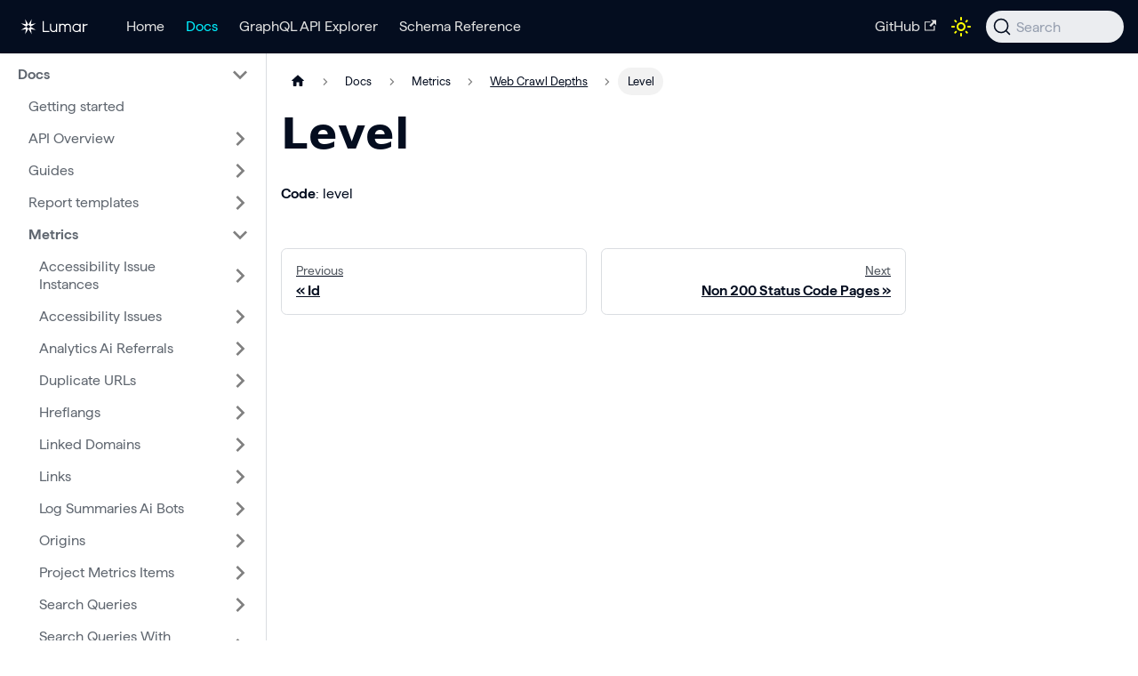

--- FILE ---
content_type: text/html; charset=utf-8
request_url: https://api-docs.lumar.io/docs/metrics/crawl_web_crawl_depths/level/
body_size: 5403
content:
<!doctype html>
<html lang="en" dir="ltr" class="docs-wrapper plugin-docs plugin-id-default docs-version-current docs-doc-page docs-doc-id-metrics/crawl_web_crawl_depths/level" data-has-hydrated="false">
<head>
<meta charset="UTF-8">
<meta name="generator" content="Docusaurus v3.9.2">
<title data-rh="true">Level | Lumar API Documentation</title><meta data-rh="true" name="viewport" content="width=device-width,initial-scale=1"><meta data-rh="true" name="twitter:card" content="summary_large_image"><meta data-rh="true" property="og:url" content="https://api-docs.lumar.io/docs/metrics/crawl_web_crawl_depths/level"><meta data-rh="true" property="og:locale" content="en"><meta data-rh="true" name="docusaurus_locale" content="en"><meta data-rh="true" name="docsearch:language" content="en"><meta data-rh="true" name="docusaurus_version" content="current"><meta data-rh="true" name="docusaurus_tag" content="docs-default-current"><meta data-rh="true" name="docsearch:version" content="current"><meta data-rh="true" name="docsearch:docusaurus_tag" content="docs-default-current"><meta data-rh="true" property="og:title" content="Level | Lumar API Documentation"><meta data-rh="true" name="description" content="Code: level"><meta data-rh="true" property="og:description" content="Code: level"><link data-rh="true" rel="icon" href="/img/favicon.ico"><link data-rh="true" rel="canonical" href="https://api-docs.lumar.io/docs/metrics/crawl_web_crawl_depths/level"><link data-rh="true" rel="alternate" href="https://api-docs.lumar.io/docs/metrics/crawl_web_crawl_depths/level" hreflang="en"><link data-rh="true" rel="alternate" href="https://api-docs.lumar.io/docs/metrics/crawl_web_crawl_depths/level" hreflang="x-default"><script data-rh="true" type="application/ld+json">{"@context":"https://schema.org","@type":"BreadcrumbList","itemListElement":[{"@type":"ListItem","position":1,"name":"Web Crawl Depths","item":"https://api-docs.lumar.io/docs/category/web-crawl-depths"},{"@type":"ListItem","position":2,"name":"Level","item":"https://api-docs.lumar.io/docs/metrics/crawl_web_crawl_depths/level"}]}</script><link rel="preconnect" href="https://www.google-analytics.com">
<link rel="preconnect" href="https://www.googletagmanager.com">
<script async src="https://www.googletagmanager.com/gtag/js?id=G-G1RWW5PZ8W"></script>
<script>function gtag(){dataLayer.push(arguments)}window.dataLayer=window.dataLayer||[],gtag("js",new Date),gtag("config","G-G1RWW5PZ8W",{})</script>





<link rel="search" type="application/opensearchdescription+xml" title="Lumar API Documentation" href="/opensearch.xml"><link rel="stylesheet" href="/assets/css/styles.a25ba9d8.css">
<script src="/assets/js/runtime~main.67dbd143.js" defer="defer"></script>
<script src="/assets/js/main.58bd4fe7.js" defer="defer"></script>
</head>
<body class="navigation-with-keyboard">
<svg style="display: none;"><defs>
<symbol id="theme-svg-external-link" viewBox="0 0 24 24"><path fill="currentColor" d="M21 13v10h-21v-19h12v2h-10v15h17v-8h2zm3-12h-10.988l4.035 4-6.977 7.07 2.828 2.828 6.977-7.07 4.125 4.172v-11z"/></symbol>
</defs></svg>
<script>!function(){var t=function(){try{return new URLSearchParams(window.location.search).get("docusaurus-theme")}catch(t){}}()||function(){try{return window.localStorage.getItem("theme")}catch(t){}}();document.documentElement.setAttribute("data-theme",t||"light"),document.documentElement.setAttribute("data-theme-choice",t||"light")}(),function(){try{const c=new URLSearchParams(window.location.search).entries();for(var[t,e]of c)if(t.startsWith("docusaurus-data-")){var a=t.replace("docusaurus-data-","data-");document.documentElement.setAttribute(a,e)}}catch(t){}}()</script><div id="__docusaurus"><link rel="preload" as="image" href="/img/logo-light.svg"><div role="region" aria-label="Skip to main content"><a class="skipToContent_p31a" href="#__docusaurus_skipToContent_fallback">Skip to main content</a></div><nav aria-label="Main" class="theme-layout-navbar navbar navbar--fixed-top"><div class="navbar__inner"><div class="theme-layout-navbar-left navbar__items"><button aria-label="Toggle navigation bar" aria-expanded="false" class="navbar__toggle clean-btn" type="button"><svg width="30" height="30" viewBox="0 0 30 30" aria-hidden="true"><path stroke="currentColor" stroke-linecap="round" stroke-miterlimit="10" stroke-width="2" d="M4 7h22M4 15h22M4 23h22"></path></svg></button><a href="https://www.lumar.io/" target="_blank" rel="noopener noreferrer" class="navbar__brand"><div class="navbar__logo"><img src="/img/logo-light.svg" alt="Lumar logo" class="themedComponent_SCZB themedComponent--light_H9Sh"><img src="/img/logo-light.svg" alt="Lumar logo" class="themedComponent_SCZB themedComponent--dark_bpuz"></div></a><a class="navbar__item navbar__link" href="/">Home</a><a aria-current="page" class="navbar__item navbar__link navbar__link--active" href="/docs/">Docs</a><a class="navbar__item navbar__link" href="/graphql/explorer/">GraphQL API Explorer</a><a class="navbar__item navbar__link" href="/docs/schema">Schema Reference</a></div><div class="theme-layout-navbar-right navbar__items navbar__items--right"><a href="https://github.com/deepcrawl" target="_blank" rel="noopener noreferrer" class="navbar__item navbar__link">GitHub<svg width="13.5" height="13.5" aria-label="(opens in new tab)" class="iconExternalLink_Cjke"><use href="#theme-svg-external-link"></use></svg></a><div class="toggle_njIZ colorModeToggle_DaA6"><button class="clean-btn toggleButton_wGOR toggleButtonDisabled_MrXx" type="button" disabled="" title="system mode" aria-label="Switch between dark and light mode (currently system mode)"><svg viewBox="0 0 24 24" width="24" height="24" aria-hidden="true" class="toggleIcon_Pspi lightToggleIcon_anZE"><path fill="currentColor" d="M12,9c1.65,0,3,1.35,3,3s-1.35,3-3,3s-3-1.35-3-3S10.35,9,12,9 M12,7c-2.76,0-5,2.24-5,5s2.24,5,5,5s5-2.24,5-5 S14.76,7,12,7L12,7z M2,13l2,0c0.55,0,1-0.45,1-1s-0.45-1-1-1l-2,0c-0.55,0-1,0.45-1,1S1.45,13,2,13z M20,13l2,0c0.55,0,1-0.45,1-1 s-0.45-1-1-1l-2,0c-0.55,0-1,0.45-1,1S19.45,13,20,13z M11,2v2c0,0.55,0.45,1,1,1s1-0.45,1-1V2c0-0.55-0.45-1-1-1S11,1.45,11,2z M11,20v2c0,0.55,0.45,1,1,1s1-0.45,1-1v-2c0-0.55-0.45-1-1-1C11.45,19,11,19.45,11,20z M5.99,4.58c-0.39-0.39-1.03-0.39-1.41,0 c-0.39,0.39-0.39,1.03,0,1.41l1.06,1.06c0.39,0.39,1.03,0.39,1.41,0s0.39-1.03,0-1.41L5.99,4.58z M18.36,16.95 c-0.39-0.39-1.03-0.39-1.41,0c-0.39,0.39-0.39,1.03,0,1.41l1.06,1.06c0.39,0.39,1.03,0.39,1.41,0c0.39-0.39,0.39-1.03,0-1.41 L18.36,16.95z M19.42,5.99c0.39-0.39,0.39-1.03,0-1.41c-0.39-0.39-1.03-0.39-1.41,0l-1.06,1.06c-0.39,0.39-0.39,1.03,0,1.41 s1.03,0.39,1.41,0L19.42,5.99z M7.05,18.36c0.39-0.39,0.39-1.03,0-1.41c-0.39-0.39-1.03-0.39-1.41,0l-1.06,1.06 c-0.39,0.39-0.39,1.03,0,1.41s1.03,0.39,1.41,0L7.05,18.36z"></path></svg><svg viewBox="0 0 24 24" width="24" height="24" aria-hidden="true" class="toggleIcon_Pspi darkToggleIcon_eZRf"><path fill="currentColor" d="M9.37,5.51C9.19,6.15,9.1,6.82,9.1,7.5c0,4.08,3.32,7.4,7.4,7.4c0.68,0,1.35-0.09,1.99-0.27C17.45,17.19,14.93,19,12,19 c-3.86,0-7-3.14-7-7C5,9.07,6.81,6.55,9.37,5.51z M12,3c-4.97,0-9,4.03-9,9s4.03,9,9,9s9-4.03,9-9c0-0.46-0.04-0.92-0.1-1.36 c-0.98,1.37-2.58,2.26-4.4,2.26c-2.98,0-5.4-2.42-5.4-5.4c0-1.81,0.89-3.42,2.26-4.4C12.92,3.04,12.46,3,12,3L12,3z"></path></svg><svg viewBox="0 0 24 24" width="24" height="24" aria-hidden="true" class="toggleIcon_Pspi systemToggleIcon_Ew_7"><path fill="currentColor" d="m12 21c4.971 0 9-4.029 9-9s-4.029-9-9-9-9 4.029-9 9 4.029 9 9 9zm4.95-13.95c1.313 1.313 2.05 3.093 2.05 4.95s-0.738 3.637-2.05 4.95c-1.313 1.313-3.093 2.05-4.95 2.05v-14c1.857 0 3.637 0.737 4.95 2.05z"></path></svg></button></div><div class="navbarSearchContainer_ucIk"><button type="button" class="DocSearch DocSearch-Button" aria-label="Search"><span class="DocSearch-Button-Container"><svg width="20" height="20" class="DocSearch-Search-Icon" viewBox="0 0 20 20"><path d="M14.386 14.386l4.0877 4.0877-4.0877-4.0877c-2.9418 2.9419-7.7115 2.9419-10.6533 0-2.9419-2.9418-2.9419-7.7115 0-10.6533 2.9418-2.9419 7.7115-2.9419 10.6533 0 2.9419 2.9418 2.9419 7.7115 0 10.6533z" stroke="currentColor" fill="none" fill-rule="evenodd" stroke-linecap="round" stroke-linejoin="round"></path></svg><span class="DocSearch-Button-Placeholder">Search</span></span><span class="DocSearch-Button-Keys"></span></button></div></div></div><div role="presentation" class="navbar-sidebar__backdrop"></div></nav><div id="__docusaurus_skipToContent_fallback" class="theme-layout-main main-wrapper mainWrapper_WjIn"><div class="docsWrapper_BfV5"><button aria-label="Scroll back to top" class="clean-btn theme-back-to-top-button backToTopButton_M3on" type="button"></button><div class="docRoot_CgKR"><aside class="theme-doc-sidebar-container docSidebarContainer_OgAC"><div class="sidebarViewport_V6uy"><div class="sidebar_m7JP"><nav aria-label="Docs sidebar" class="menu thin-scrollbar menu_xwEJ"><ul class="theme-doc-sidebar-menu menu__list"><li class="theme-doc-sidebar-item-category theme-doc-sidebar-item-category-level-1 menu__list-item"><div class="menu__list-item-collapsible"><a class="categoryLink_dm8H menu__link menu__link--sublist menu__link--sublist-caret menu__link--active" role="button" aria-expanded="true" href="/docs/"><span title="Docs" class="categoryLinkLabel_lapG">Docs</span></a></div><ul class="menu__list"><li class="theme-doc-sidebar-item-link theme-doc-sidebar-item-link-level-2 menu__list-item"><a class="menu__link" tabindex="0" href="/docs/"><span title="Getting started" class="linkLabel_ShYr">Getting started</span></a></li><li class="theme-doc-sidebar-item-category theme-doc-sidebar-item-category-level-2 menu__list-item menu__list-item--collapsed"><div class="menu__list-item-collapsible"><a class="categoryLink_dm8H menu__link menu__link--sublist menu__link--sublist-caret" role="button" aria-expanded="false" tabindex="0" href="/docs/graphql/about-graphql"><span title="API Overview" class="categoryLinkLabel_lapG">API Overview</span></a></div></li><li class="theme-doc-sidebar-item-category theme-doc-sidebar-item-category-level-2 menu__list-item menu__list-item--collapsed"><div class="menu__list-item-collapsible"><a class="categoryLink_dm8H menu__link menu__link--sublist menu__link--sublist-caret" role="button" aria-expanded="false" tabindex="0" href="/docs/graphql/get-accounts"><span title="Guides" class="categoryLinkLabel_lapG">Guides</span></a></div></li><li class="theme-doc-sidebar-item-category theme-doc-sidebar-item-category-level-2 menu__list-item menu__list-item--collapsed"><div class="menu__list-item-collapsible"><a class="categoryLink_dm8H menu__link menu__link--sublist menu__link--sublist-caret" role="button" aria-expanded="false" tabindex="0" href="/docs/category/accessibility-issue-instances"><span title="Report templates" class="categoryLinkLabel_lapG">Report templates</span></a></div></li><li class="theme-doc-sidebar-item-category theme-doc-sidebar-item-category-level-2 menu__list-item"><div class="menu__list-item-collapsible"><a class="categoryLink_dm8H menu__link menu__link--sublist menu__link--sublist-caret menu__link--active" role="button" aria-expanded="true" tabindex="0" href="/docs/category/accessibility-issue-instances-1"><span title="Metrics" class="categoryLinkLabel_lapG">Metrics</span></a></div><ul class="menu__list"><li class="theme-doc-sidebar-item-category theme-doc-sidebar-item-category-level-3 menu__list-item menu__list-item--collapsed"><div class="menu__list-item-collapsible"><a class="categoryLink_dm8H menu__link menu__link--sublist" tabindex="0" href="/docs/category/accessibility-issue-instances-1"><span title="Accessibility Issue Instances" class="categoryLinkLabel_lapG">Accessibility Issue Instances</span></a><button aria-label="Expand sidebar category &#x27;Accessibility Issue Instances&#x27;" aria-expanded="false" type="button" class="clean-btn menu__caret"></button></div></li><li class="theme-doc-sidebar-item-category theme-doc-sidebar-item-category-level-3 menu__list-item menu__list-item--collapsed"><div class="menu__list-item-collapsible"><a class="categoryLink_dm8H menu__link menu__link--sublist" tabindex="0" href="/docs/category/accessibility-issues-1"><span title="Accessibility Issues" class="categoryLinkLabel_lapG">Accessibility Issues</span></a><button aria-label="Expand sidebar category &#x27;Accessibility Issues&#x27;" aria-expanded="false" type="button" class="clean-btn menu__caret"></button></div></li><li class="theme-doc-sidebar-item-category theme-doc-sidebar-item-category-level-3 menu__list-item menu__list-item--collapsed"><div class="menu__list-item-collapsible"><a class="categoryLink_dm8H menu__link menu__link--sublist" tabindex="0" href="/docs/category/analytics-ai-referrals-1"><span title="Analytics Ai Referrals" class="categoryLinkLabel_lapG">Analytics Ai Referrals</span></a><button aria-label="Expand sidebar category &#x27;Analytics Ai Referrals&#x27;" aria-expanded="false" type="button" class="clean-btn menu__caret"></button></div></li><li class="theme-doc-sidebar-item-category theme-doc-sidebar-item-category-level-3 menu__list-item menu__list-item--collapsed"><div class="menu__list-item-collapsible"><a class="categoryLink_dm8H menu__link menu__link--sublist" tabindex="0" href="/docs/category/duplicate-urls-1"><span title="Duplicate URLs" class="categoryLinkLabel_lapG">Duplicate URLs</span></a><button aria-label="Expand sidebar category &#x27;Duplicate URLs&#x27;" aria-expanded="false" type="button" class="clean-btn menu__caret"></button></div></li><li class="theme-doc-sidebar-item-category theme-doc-sidebar-item-category-level-3 menu__list-item menu__list-item--collapsed"><div class="menu__list-item-collapsible"><a class="categoryLink_dm8H menu__link menu__link--sublist" tabindex="0" href="/docs/category/hreflangs-1"><span title="Hreflangs" class="categoryLinkLabel_lapG">Hreflangs</span></a><button aria-label="Expand sidebar category &#x27;Hreflangs&#x27;" aria-expanded="false" type="button" class="clean-btn menu__caret"></button></div></li><li class="theme-doc-sidebar-item-category theme-doc-sidebar-item-category-level-3 menu__list-item menu__list-item--collapsed"><div class="menu__list-item-collapsible"><a class="categoryLink_dm8H menu__link menu__link--sublist" tabindex="0" href="/docs/category/linked-domains-1"><span title="Linked Domains" class="categoryLinkLabel_lapG">Linked Domains</span></a><button aria-label="Expand sidebar category &#x27;Linked Domains&#x27;" aria-expanded="false" type="button" class="clean-btn menu__caret"></button></div></li><li class="theme-doc-sidebar-item-category theme-doc-sidebar-item-category-level-3 menu__list-item menu__list-item--collapsed"><div class="menu__list-item-collapsible"><a class="categoryLink_dm8H menu__link menu__link--sublist" tabindex="0" href="/docs/category/links-1"><span title="Links" class="categoryLinkLabel_lapG">Links</span></a><button aria-label="Expand sidebar category &#x27;Links&#x27;" aria-expanded="false" type="button" class="clean-btn menu__caret"></button></div></li><li class="theme-doc-sidebar-item-category theme-doc-sidebar-item-category-level-3 menu__list-item menu__list-item--collapsed"><div class="menu__list-item-collapsible"><a class="categoryLink_dm8H menu__link menu__link--sublist" tabindex="0" href="/docs/category/log-summaries-ai-bots-1"><span title="Log Summaries Ai Bots" class="categoryLinkLabel_lapG">Log Summaries Ai Bots</span></a><button aria-label="Expand sidebar category &#x27;Log Summaries Ai Bots&#x27;" aria-expanded="false" type="button" class="clean-btn menu__caret"></button></div></li><li class="theme-doc-sidebar-item-category theme-doc-sidebar-item-category-level-3 menu__list-item menu__list-item--collapsed"><div class="menu__list-item-collapsible"><a class="categoryLink_dm8H menu__link menu__link--sublist" tabindex="0" href="/docs/category/origins-1"><span title="Origins" class="categoryLinkLabel_lapG">Origins</span></a><button aria-label="Expand sidebar category &#x27;Origins&#x27;" aria-expanded="false" type="button" class="clean-btn menu__caret"></button></div></li><li class="theme-doc-sidebar-item-category theme-doc-sidebar-item-category-level-3 menu__list-item menu__list-item--collapsed"><div class="menu__list-item-collapsible"><a class="categoryLink_dm8H menu__link menu__link--sublist" tabindex="0" href="/docs/category/project-metrics-items-1"><span title="Project Metrics Items" class="categoryLinkLabel_lapG">Project Metrics Items</span></a><button aria-label="Expand sidebar category &#x27;Project Metrics Items&#x27;" aria-expanded="false" type="button" class="clean-btn menu__caret"></button></div></li><li class="theme-doc-sidebar-item-category theme-doc-sidebar-item-category-level-3 menu__list-item menu__list-item--collapsed"><div class="menu__list-item-collapsible"><a class="categoryLink_dm8H menu__link menu__link--sublist" tabindex="0" href="/docs/category/search-queries-1"><span title="Search Queries" class="categoryLinkLabel_lapG">Search Queries</span></a><button aria-label="Expand sidebar category &#x27;Search Queries&#x27;" aria-expanded="false" type="button" class="clean-btn menu__caret"></button></div></li><li class="theme-doc-sidebar-item-category theme-doc-sidebar-item-category-level-3 menu__list-item menu__list-item--collapsed"><div class="menu__list-item-collapsible"><a class="categoryLink_dm8H menu__link menu__link--sublist" tabindex="0" href="/docs/category/search-queries-with-landing-pages"><span title="Search Queries With Landing Pages" class="categoryLinkLabel_lapG">Search Queries With Landing Pages</span></a><button aria-label="Expand sidebar category &#x27;Search Queries With Landing Pages&#x27;" aria-expanded="false" type="button" class="clean-btn menu__caret"></button></div></li><li class="theme-doc-sidebar-item-category theme-doc-sidebar-item-category-level-3 menu__list-item menu__list-item--collapsed"><div class="menu__list-item-collapsible"><a class="categoryLink_dm8H menu__link menu__link--sublist" tabindex="0" href="/docs/category/site-speed-audit-items-1"><span title="Site Speed Audit Items" class="categoryLinkLabel_lapG">Site Speed Audit Items</span></a><button aria-label="Expand sidebar category &#x27;Site Speed Audit Items&#x27;" aria-expanded="false" type="button" class="clean-btn menu__caret"></button></div></li><li class="theme-doc-sidebar-item-category theme-doc-sidebar-item-category-level-3 menu__list-item menu__list-item--collapsed"><div class="menu__list-item-collapsible"><a class="categoryLink_dm8H menu__link menu__link--sublist" tabindex="0" href="/docs/category/site-speed-audit-opportunities-1"><span title="Site Speed Audit Opportunities" class="categoryLinkLabel_lapG">Site Speed Audit Opportunities</span></a><button aria-label="Expand sidebar category &#x27;Site Speed Audit Opportunities&#x27;" aria-expanded="false" type="button" class="clean-btn menu__caret"></button></div></li><li class="theme-doc-sidebar-item-category theme-doc-sidebar-item-category-level-3 menu__list-item menu__list-item--collapsed"><div class="menu__list-item-collapsible"><a class="categoryLink_dm8H menu__link menu__link--sublist" tabindex="0" href="/docs/category/site-speed-audits-1"><span title="Site Speed Audits" class="categoryLinkLabel_lapG">Site Speed Audits</span></a><button aria-label="Expand sidebar category &#x27;Site Speed Audits&#x27;" aria-expanded="false" type="button" class="clean-btn menu__caret"></button></div></li><li class="theme-doc-sidebar-item-category theme-doc-sidebar-item-category-level-3 menu__list-item menu__list-item--collapsed"><div class="menu__list-item-collapsible"><a class="categoryLink_dm8H menu__link menu__link--sublist" tabindex="0" href="/docs/category/sitemaps-1"><span title="Sitemaps" class="categoryLinkLabel_lapG">Sitemaps</span></a><button aria-label="Expand sidebar category &#x27;Sitemaps&#x27;" aria-expanded="false" type="button" class="clean-btn menu__caret"></button></div></li><li class="theme-doc-sidebar-item-category theme-doc-sidebar-item-category-level-3 menu__list-item menu__list-item--collapsed"><div class="menu__list-item-collapsible"><a class="categoryLink_dm8H menu__link menu__link--sublist" tabindex="0" href="/docs/category/structured-data-blocks"><span title="Structured Data Blocks" class="categoryLinkLabel_lapG">Structured Data Blocks</span></a><button aria-label="Expand sidebar category &#x27;Structured Data Blocks&#x27;" aria-expanded="false" type="button" class="clean-btn menu__caret"></button></div></li><li class="theme-doc-sidebar-item-category theme-doc-sidebar-item-category-level-3 menu__list-item menu__list-item--collapsed"><div class="menu__list-item-collapsible"><a class="categoryLink_dm8H menu__link menu__link--sublist" tabindex="0" href="/docs/category/structured-data-issues"><span title="Structured Data Issues" class="categoryLinkLabel_lapG">Structured Data Issues</span></a><button aria-label="Expand sidebar category &#x27;Structured Data Issues&#x27;" aria-expanded="false" type="button" class="clean-btn menu__caret"></button></div></li><li class="theme-doc-sidebar-item-category theme-doc-sidebar-item-category-level-3 menu__list-item menu__list-item--collapsed"><div class="menu__list-item-collapsible"><a class="categoryLink_dm8H menu__link menu__link--sublist" tabindex="0" href="/docs/category/uncrawled-urls-1"><span title="Uncrawled URLs" class="categoryLinkLabel_lapG">Uncrawled URLs</span></a><button aria-label="Expand sidebar category &#x27;Uncrawled URLs&#x27;" aria-expanded="false" type="button" class="clean-btn menu__caret"></button></div></li><li class="theme-doc-sidebar-item-category theme-doc-sidebar-item-category-level-3 menu__list-item menu__list-item--collapsed"><div class="menu__list-item-collapsible"><a class="categoryLink_dm8H menu__link menu__link--sublist" tabindex="0" href="/docs/category/unique-links-1"><span title="Unique Links" class="categoryLinkLabel_lapG">Unique Links</span></a><button aria-label="Expand sidebar category &#x27;Unique Links&#x27;" aria-expanded="false" type="button" class="clean-btn menu__caret"></button></div></li><li class="theme-doc-sidebar-item-category theme-doc-sidebar-item-category-level-3 menu__list-item menu__list-item--collapsed"><div class="menu__list-item-collapsible"><a class="categoryLink_dm8H menu__link menu__link--sublist" tabindex="0" href="/docs/category/urls-1"><span title="URLs" class="categoryLinkLabel_lapG">URLs</span></a><button aria-label="Expand sidebar category &#x27;URLs&#x27;" aria-expanded="false" type="button" class="clean-btn menu__caret"></button></div></li><li class="theme-doc-sidebar-item-category theme-doc-sidebar-item-category-level-3 menu__list-item"><div class="menu__list-item-collapsible"><a class="categoryLink_dm8H menu__link menu__link--sublist menu__link--active" tabindex="0" href="/docs/category/web-crawl-depths"><span title="Web Crawl Depths" class="categoryLinkLabel_lapG">Web Crawl Depths</span></a><button aria-label="Collapse sidebar category &#x27;Web Crawl Depths&#x27;" aria-expanded="true" type="button" class="clean-btn menu__caret"></button></div><ul class="menu__list"><li class="theme-doc-sidebar-item-link theme-doc-sidebar-item-link-level-4 menu__list-item"><a class="menu__link" tabindex="0" href="/docs/metrics/crawl_web_crawl_depths/crawl_id"><span title="Crawl Id" class="linkLabel_ShYr">Crawl Id</span></a></li><li class="theme-doc-sidebar-item-link theme-doc-sidebar-item-link-level-4 menu__list-item"><a class="menu__link" tabindex="0" href="/docs/metrics/crawl_web_crawl_depths/duplicate_pages"><span title="Duplicate Pages" class="linkLabel_ShYr">Duplicate Pages</span></a></li><li class="theme-doc-sidebar-item-link theme-doc-sidebar-item-link-level-4 menu__list-item"><a class="menu__link" tabindex="0" href="/docs/metrics/crawl_web_crawl_depths/failed_urls"><span title="Failed URLs" class="linkLabel_ShYr">Failed URLs</span></a></li><li class="theme-doc-sidebar-item-link theme-doc-sidebar-item-link-level-4 menu__list-item"><a class="menu__link" tabindex="0" href="/docs/metrics/crawl_web_crawl_depths/id"><span title="Id" class="linkLabel_ShYr">Id</span></a></li><li class="theme-doc-sidebar-item-link theme-doc-sidebar-item-link-level-4 menu__list-item"><a class="menu__link menu__link--active" aria-current="page" tabindex="0" href="/docs/metrics/crawl_web_crawl_depths/level"><span title="Level" class="linkLabel_ShYr">Level</span></a></li><li class="theme-doc-sidebar-item-link theme-doc-sidebar-item-link-level-4 menu__list-item"><a class="menu__link" tabindex="0" href="/docs/metrics/crawl_web_crawl_depths/non_2_0_0_status_code_pages"><span title="Non 200 Status Code Pages" class="linkLabel_ShYr">Non 200 Status Code Pages</span></a></li><li class="theme-doc-sidebar-item-link theme-doc-sidebar-item-link-level-4 menu__list-item"><a class="menu__link" tabindex="0" href="/docs/metrics/crawl_web_crawl_depths/non_indexable_pages"><span title="Non Indexable Pages" class="linkLabel_ShYr">Non Indexable Pages</span></a></li><li class="theme-doc-sidebar-item-link theme-doc-sidebar-item-link-level-4 menu__list-item"><a class="menu__link" tabindex="0" href="/docs/metrics/crawl_web_crawl_depths/paginated_pages"><span title="Paginated Pages" class="linkLabel_ShYr">Paginated Pages</span></a></li><li class="theme-doc-sidebar-item-link theme-doc-sidebar-item-link-level-4 menu__list-item"><a class="menu__link" tabindex="0" href="/docs/metrics/crawl_web_crawl_depths/unique_pages"><span title="Unique Pages" class="linkLabel_ShYr">Unique Pages</span></a></li></ul></li></ul></li><li class="theme-doc-sidebar-item-category theme-doc-sidebar-item-category-level-2 menu__list-item menu__list-item--collapsed"><div class="menu__list-item-collapsible"><a class="categoryLink_dm8H menu__link menu__link--sublist menu__link--sublist-caret" role="button" aria-expanded="false" tabindex="0" href="/docs/graphql-clients"><span title="GraphQL Clients" class="categoryLinkLabel_lapG">GraphQL Clients</span></a></div></li><li class="theme-doc-sidebar-item-link theme-doc-sidebar-item-link-level-2 menu__list-item"><a class="menu__link" tabindex="0" href="/docs/single-page-requester"><span title="Single Page Requester" class="linkLabel_ShYr">Single Page Requester</span></a></li><li class="theme-doc-sidebar-item-link theme-doc-sidebar-item-link-level-2 menu__list-item"><a class="menu__link" tabindex="0" href="/docs/cli"><span title="Lumar CLI" class="linkLabel_ShYr">Lumar CLI</span></a></li><li class="theme-doc-sidebar-item-link theme-doc-sidebar-item-link-level-2 menu__list-item"><a class="menu__link" tabindex="0" href="/docs/custom-metrics"><span title="Custom metrics" class="linkLabel_ShYr">Custom metrics</span></a></li><li class="theme-doc-sidebar-item-link theme-doc-sidebar-item-link-level-2 menu__list-item"><a class="menu__link" tabindex="0" href="/docs/module-metrics"><span title="Module metrics" class="linkLabel_ShYr">Module metrics</span></a></li><li class="theme-doc-sidebar-item-link theme-doc-sidebar-item-link-level-2 menu__list-item"><a class="menu__link" tabindex="0" href="/docs/extensions"><span title="Extensions" class="linkLabel_ShYr">Extensions</span></a></li></ul></li><li class="theme-doc-sidebar-item-category theme-doc-sidebar-item-category-level-1 menu__list-item menu__list-item--collapsed"><div class="menu__list-item-collapsible"><a class="categoryLink_dm8H menu__link menu__link--sublist menu__link--sublist-caret" role="button" aria-expanded="false" href="/docs/protect/test-suites/test-suites-overview"><span title="Protect" class="categoryLinkLabel_lapG">Protect</span></a></div></li><li class="theme-doc-sidebar-item-category theme-doc-sidebar-item-category-level-1 menu__list-item menu__list-item--collapsed"><div class="menu__list-item-collapsible"><a class="categoryLink_dm8H menu__link menu__link--sublist menu__link--sublist-caret" role="button" aria-expanded="false" href="/docs/category/directives"><span title="Schema Reference" class="categoryLinkLabel_lapG">Schema Reference</span></a></div></li></ul></nav></div></div></aside><main class="docMainContainer_WvdA"><div class="container padding-top--md padding-bottom--lg"><div class="row"><div class="col docItemCol_EOTB"><div class="docItemContainer__4Yj"><article><nav class="theme-doc-breadcrumbs breadcrumbsContainer_T4ng" aria-label="Breadcrumbs"><ul class="breadcrumbs"><li class="breadcrumbs__item"><a aria-label="Home page" class="breadcrumbs__link" href="/"><svg viewBox="0 0 24 24" class="breadcrumbHomeIcon_zTdW"><path d="M10 19v-5h4v5c0 .55.45 1 1 1h3c.55 0 1-.45 1-1v-7h1.7c.46 0 .68-.57.33-.87L12.67 3.6c-.38-.34-.96-.34-1.34 0l-8.36 7.53c-.34.3-.13.87.33.87H5v7c0 .55.45 1 1 1h3c.55 0 1-.45 1-1z" fill="currentColor"></path></svg></a></li><li class="breadcrumbs__item"><span class="breadcrumbs__link">Docs</span></li><li class="breadcrumbs__item"><span class="breadcrumbs__link">Metrics</span></li><li class="breadcrumbs__item"><a class="breadcrumbs__link" href="/docs/category/web-crawl-depths"><span>Web Crawl Depths</span></a></li><li class="breadcrumbs__item breadcrumbs__item--active"><span class="breadcrumbs__link">Level</span></li></ul></nav><div class="theme-doc-markdown markdown"><header><h1>Level</h1></header>
<p><strong>Code</strong>: level</p></div></article><nav class="docusaurus-mt-lg pagination-nav" aria-label="Docs pages"><a class="pagination-nav__link pagination-nav__link--prev" href="/docs/metrics/crawl_web_crawl_depths/id"><div class="pagination-nav__sublabel">Previous</div><div class="pagination-nav__label">Id</div></a><a class="pagination-nav__link pagination-nav__link--next" href="/docs/metrics/crawl_web_crawl_depths/non_2_0_0_status_code_pages"><div class="pagination-nav__sublabel">Next</div><div class="pagination-nav__label">Non 200 Status Code Pages</div></a></nav></div></div></div></div></main></div></div></div><footer class="theme-layout-footer footer footer--dark"><div class="container container-fluid"><div class="row footer__links"><div class="theme-layout-footer-column col footer__col"><div class="footer__title">Docs</div><ul class="footer__items clean-list"><li class="footer__item"><a class="footer__link-item" href="/docs/">Getting started</a></li><li class="footer__item"><a class="footer__link-item" href="/docs/graphql/about-graphql">About GraphQL</a></li></ul></div><div class="theme-layout-footer-column col footer__col"><div class="footer__title">Community</div><ul class="footer__items clean-list"><li class="footer__item"><a href="https://www.lumar.io/" target="_blank" rel="noopener noreferrer" class="footer__link-item">Lumar<svg width="13.5" height="13.5" aria-label="(opens in new tab)" class="iconExternalLink_Cjke"><use href="#theme-svg-external-link"></use></svg></a></li><li class="footer__item"><a href="https://twitter.com/lumarhq" target="_blank" rel="noopener noreferrer" class="footer__link-item">Twitter<svg width="13.5" height="13.5" aria-label="(opens in new tab)" class="iconExternalLink_Cjke"><use href="#theme-svg-external-link"></use></svg></a></li><li class="footer__item"><a href="https://www.lumar.io/blog/" target="_blank" rel="noopener noreferrer" class="footer__link-item">Blog<svg width="13.5" height="13.5" aria-label="(opens in new tab)" class="iconExternalLink_Cjke"><use href="#theme-svg-external-link"></use></svg></a></li></ul></div><div class="theme-layout-footer-column col footer__col"><div class="footer__title">More</div><ul class="footer__items clean-list"><li class="footer__item"><a href="https://www.lumar.io/careers/" target="_blank" rel="noopener noreferrer" class="footer__link-item">Careers<svg width="13.5" height="13.5" aria-label="(opens in new tab)" class="iconExternalLink_Cjke"><use href="#theme-svg-external-link"></use></svg></a></li><li class="footer__item"><a href="https://github.com/deepcrawl" target="_blank" rel="noopener noreferrer" class="footer__link-item">GitHub<svg width="13.5" height="13.5" aria-label="(opens in new tab)" class="iconExternalLink_Cjke"><use href="#theme-svg-external-link"></use></svg></a></li></ul></div></div><div class="footer__bottom text--center"><div class="footer__copyright">Copyright © 2026 Lumar. Built with Docusaurus.</div></div></div></footer></div>
</body>
</html>

--- FILE ---
content_type: text/javascript; charset=utf-8
request_url: https://api-docs.lumar.io/assets/js/b9875e26.628c8ff7.js
body_size: 707
content:
"use strict";(self.webpackChunkdeepcrawl_docs=self.webpackChunkdeepcrawl_docs||[]).push([[10349],{11025:(e,t,r)=>{r.r(t),r.d(t,{assets:()=>a,contentTitle:()=>o,default:()=>p,frontMatter:()=>l,metadata:()=>s,toc:()=>d});const s=JSON.parse('{"id":"metrics/crawl_web_crawl_depths/level","title":"Level","description":"Code: level","source":"@site/docs/metrics/crawl_web_crawl_depths/level.mdx","sourceDirName":"metrics/crawl_web_crawl_depths","slug":"/metrics/crawl_web_crawl_depths/level","permalink":"/docs/metrics/crawl_web_crawl_depths/level","draft":false,"unlisted":false,"editUrl":false,"tags":[],"version":"current","frontMatter":{"id":"level"},"sidebar":"docs","previous":{"title":"Id","permalink":"/docs/metrics/crawl_web_crawl_depths/id"},"next":{"title":"Non 200 Status Code Pages","permalink":"/docs/metrics/crawl_web_crawl_depths/non_2_0_0_status_code_pages"}}');var n=r(35656),c=r(86145);const l={id:"level"},o="Level",a={},d=[];function i(e){const t={h1:"h1",header:"header",p:"p",strong:"strong",...(0,c.R)(),...e.components};return(0,n.jsxs)(n.Fragment,{children:[(0,n.jsx)(t.header,{children:(0,n.jsx)(t.h1,{id:"level",children:"Level"})}),"\n",(0,n.jsxs)(t.p,{children:[(0,n.jsx)(t.strong,{children:"Code"}),": level"]})]})}function p(e={}){const{wrapper:t}={...(0,c.R)(),...e.components};return t?(0,n.jsx)(t,{...e,children:(0,n.jsx)(i,{...e})}):i(e)}},86145:(e,t,r)=>{r.d(t,{R:()=>l,x:()=>o});var s=r(57140);const n={},c=s.createContext(n);function l(e){const t=s.useContext(c);return s.useMemo(function(){return"function"==typeof e?e(t):{...t,...e}},[t,e])}function o(e){let t;return t=e.disableParentContext?"function"==typeof e.components?e.components(n):e.components||n:l(e.components),s.createElement(c.Provider,{value:t},e.children)}}}]);

--- FILE ---
content_type: text/javascript; charset=utf-8
request_url: https://api-docs.lumar.io/assets/js/a94703ab.ddc13ae4.js
body_size: 4295
content:
"use strict";(self.webpackChunkdeepcrawl_docs=self.webpackChunkdeepcrawl_docs||[]).push([[79048],{7091:(e,t,n)=>{n.r(t),n.d(t,{default:()=>Ce});var a=n(57140),i=n(13526),o=n(65220),s=n(70975),l=n(79273),c=n(67452),r=n(13559),d=n(43848),u=n(86302);const m={backToTopButton:"backToTopButton_M3on",backToTopButtonShow:"backToTopButtonShow_TLcw"};var b=n(35656);function h(){const{shown:e,scrollToTop:t}=function(e){let{threshold:t}=e;const[n,i]=(0,a.useState)(!1),o=(0,a.useRef)(!1),{startScroll:s,cancelScroll:l}=(0,d.gk)();return(0,d.Mq)((e,n)=>{let{scrollY:a}=e;const s=n?.scrollY;s&&(o.current?o.current=!1:a>=s?(l(),i(!1)):a<t?i(!1):a+window.innerHeight<document.documentElement.scrollHeight&&i(!0))}),(0,u.$)(e=>{e.location.hash&&(o.current=!0,i(!1))}),{shown:n,scrollToTop:()=>s(0)}}({threshold:300});return(0,b.jsx)("button",{"aria-label":(0,r.T)({id:"theme.BackToTopButton.buttonAriaLabel",message:"Scroll back to top",description:"The ARIA label for the back to top button"}),className:(0,i.A)("clean-btn",s.G.common.backToTopButton,m.backToTopButton,e&&m.backToTopButtonShow),type:"button",onClick:t})}var p=n(73421),x=n(10559),f=n(92685),j=n(42142),g=n(15026);function v(e){return(0,b.jsx)("svg",{width:"20",height:"20","aria-hidden":"true",...e,children:(0,b.jsxs)("g",{fill:"#7a7a7a",children:[(0,b.jsx)("path",{d:"M9.992 10.023c0 .2-.062.399-.172.547l-4.996 7.492a.982.982 0 01-.828.454H1c-.55 0-1-.453-1-1 0-.2.059-.403.168-.551l4.629-6.942L.168 3.078A.939.939 0 010 2.528c0-.548.45-.997 1-.997h2.996c.352 0 .649.18.828.45L9.82 9.472c.11.148.172.347.172.55zm0 0"}),(0,b.jsx)("path",{d:"M19.98 10.023c0 .2-.058.399-.168.547l-4.996 7.492a.987.987 0 01-.828.454h-3c-.547 0-.996-.453-.996-1 0-.2.059-.403.168-.551l4.625-6.942-4.625-6.945a.939.939 0 01-.168-.55 1 1 0 01.996-.997h3c.348 0 .649.18.828.45l4.996 7.492c.11.148.168.347.168.55zm0 0"})]})})}const _="collapseSidebarButton_uFXZ",C="collapseSidebarButtonIcon_mL6w";function A(e){let{onClick:t}=e;return(0,b.jsx)("button",{type:"button",title:(0,r.T)({id:"theme.docs.sidebar.collapseButtonTitle",message:"Collapse sidebar",description:"The title attribute for collapse button of doc sidebar"}),"aria-label":(0,r.T)({id:"theme.docs.sidebar.collapseButtonAriaLabel",message:"Collapse sidebar",description:"The title attribute for collapse button of doc sidebar"}),className:(0,i.A)("button button--secondary button--outline",_),onClick:t,children:(0,b.jsx)(v,{className:C})})}var k=n(55561),S=n(13156);const N=Symbol("EmptyContext"),T=a.createContext(N);function I(e){let{children:t}=e;const[n,i]=(0,a.useState)(null),o=(0,a.useMemo)(()=>({expandedItem:n,setExpandedItem:i}),[n]);return(0,b.jsx)(T.Provider,{value:o,children:t})}var y=n(6550),w=n(84681),L=n(74226),B=n(11731),E=n(79850),M=n(54640);const P="menuExternalLink_NQic",H="linkLabel_ShYr";function G(e){let{label:t}=e;return(0,b.jsx)("span",{title:t,className:H,children:t})}function R(e){let{item:t,onItemClick:n,activePath:a,level:o,index:c,...r}=e;const{href:d,label:u,className:m,autoAddBaseUrl:h}=t,p=(0,l.w8)(t,a),x=(0,E.A)(d);return(0,b.jsx)("li",{className:(0,i.A)(s.G.docs.docSidebarItemLink,s.G.docs.docSidebarItemLinkLevel(o),"menu__list-item",m),children:(0,b.jsxs)(L.A,{className:(0,i.A)("menu__link",!x&&P,{"menu__link--active":p}),autoAddBaseUrl:h,"aria-current":p?"page":void 0,to:d,...x&&{onClick:n?()=>n(t):void 0},...r,children:[(0,b.jsx)(G,{label:u}),!x&&(0,b.jsx)(M.A,{})]})},u)}const W="categoryLink_dm8H",D="categoryLinkLabel_lapG";function V(e){let{collapsed:t,categoryLabel:n,onClick:a}=e;return(0,b.jsx)("button",{"aria-label":t?(0,r.T)({id:"theme.DocSidebarItem.expandCategoryAriaLabel",message:"Expand sidebar category '{label}'",description:"The ARIA label to expand the sidebar category"},{label:n}):(0,r.T)({id:"theme.DocSidebarItem.collapseCategoryAriaLabel",message:"Collapse sidebar category '{label}'",description:"The ARIA label to collapse the sidebar category"},{label:n}),"aria-expanded":!t,type:"button",className:"clean-btn menu__caret",onClick:a})}function F(e){let{label:t}=e;return(0,b.jsx)("span",{title:t,className:D,children:t})}function Y(e){return 0===(0,l.Y)(e.item.items,e.activePath).length?(0,b.jsx)(U,{...e}):(0,b.jsx)(Z,{...e})}function U(e){let{item:t,...n}=e;if("string"!=typeof t.href)return null;const{type:a,collapsed:i,collapsible:o,items:s,linkUnlisted:l,...c}=t,r={type:"link",...c};return(0,b.jsx)(R,{item:r,...n})}function Z(e){let{item:t,onItemClick:n,activePath:o,level:c,index:r,...d}=e;const{items:u,label:m,collapsible:h,className:p,href:x}=t,{docs:{sidebar:{autoCollapseCategories:f}}}=(0,j.p)(),g=function(e){const t=(0,B.A)();return(0,a.useMemo)(()=>e.href&&!e.linkUnlisted?e.href:!t&&e.collapsible?(0,l.Nr)(e):void 0,[e,t])}(t),v=(0,l.w8)(t,o),_=(0,w.ys)(x,o),{collapsed:C,setCollapsed:A}=(0,y.u)({initialState:()=>!!h&&(!v&&t.collapsed)}),{expandedItem:k,setExpandedItem:I}=function(){const e=(0,a.useContext)(T);if(e===N)throw new S.dV("DocSidebarItemsExpandedStateProvider");return e}(),E=function(e){void 0===e&&(e=!C),I(e?null:r),A(e)};!function(e){let{isActive:t,collapsed:n,updateCollapsed:i,activePath:o}=e;const s=(0,S.ZC)(t),l=(0,S.ZC)(o);(0,a.useEffect)(()=>{(t&&!s||t&&s&&o!==l)&&n&&i(!1)},[t,s,n,i,o,l])}({isActive:v,collapsed:C,updateCollapsed:E,activePath:o}),(0,a.useEffect)(()=>{h&&null!=k&&k!==r&&f&&A(!0)},[h,k,r,A,f]);return(0,b.jsxs)("li",{className:(0,i.A)(s.G.docs.docSidebarItemCategory,s.G.docs.docSidebarItemCategoryLevel(c),"menu__list-item",{"menu__list-item--collapsed":C},p),children:[(0,b.jsxs)("div",{className:(0,i.A)("menu__list-item-collapsible",{"menu__list-item-collapsible--active":_}),children:[(0,b.jsx)(L.A,{className:(0,i.A)(W,"menu__link",{"menu__link--sublist":h,"menu__link--sublist-caret":!x&&h,"menu__link--active":v}),onClick:e=>{n?.(t),h&&(x?_?(e.preventDefault(),E()):E(!1):(e.preventDefault(),E()))},"aria-current":_?"page":void 0,role:h&&!x?"button":void 0,"aria-expanded":h&&!x?!C:void 0,href:h?g??"#":g,...d,children:(0,b.jsx)(F,{label:m})}),x&&h&&(0,b.jsx)(V,{collapsed:C,categoryLabel:m,onClick:e=>{e.preventDefault(),E()}})]}),(0,b.jsx)(y.N,{lazy:!0,as:"ul",className:"menu__list",collapsed:C,children:(0,b.jsx)(J,{items:u,tabIndex:C?-1:0,onItemClick:n,activePath:o,level:c+1})})]})}const z="menuHtmlItem_XEct";function O(e){let{item:t,level:n,index:a}=e;const{value:o,defaultStyle:l,className:c}=t;return(0,b.jsx)("li",{className:(0,i.A)(s.G.docs.docSidebarItemLink,s.G.docs.docSidebarItemLinkLevel(n),l&&[z,"menu__list-item"],c),dangerouslySetInnerHTML:{__html:o}},a)}function X(e){let{item:t,...n}=e;switch(t.type){case"category":return(0,b.jsx)(Y,{item:t,...n});case"html":return(0,b.jsx)(O,{item:t,...n});default:return(0,b.jsx)(R,{item:t,...n})}}function q(e){let{items:t,...n}=e;const a=(0,l.Y)(t,n.activePath);return(0,b.jsx)(I,{children:a.map((e,t)=>(0,b.jsx)(X,{item:e,index:t,...n},t))})}const J=(0,a.memo)(q),K="menu_xwEJ",Q="menuWithAnnouncementBar_CalO";function $(e){let{path:t,sidebar:n,className:o}=e;const l=function(){const{isActive:e}=(0,k.M)(),[t,n]=(0,a.useState)(e);return(0,d.Mq)(t=>{let{scrollY:a}=t;e&&n(0===a)},[e]),e&&t}();return(0,b.jsx)("nav",{"aria-label":(0,r.T)({id:"theme.docs.sidebar.navAriaLabel",message:"Docs sidebar",description:"The ARIA label for the sidebar navigation"}),className:(0,i.A)("menu thin-scrollbar",K,l&&Q,o),children:(0,b.jsx)("ul",{className:(0,i.A)(s.G.docs.docSidebarMenu,"menu__list"),children:(0,b.jsx)(J,{items:n,activePath:t,level:1})})})}const ee="sidebar_m7JP",te="sidebarWithHideableNavbar_jfGu",ne="sidebarHidden_ZSth",ae="sidebarLogo_WDD2";function ie(e){let{path:t,sidebar:n,onCollapse:a,isHidden:o}=e;const{navbar:{hideOnScroll:s},docs:{sidebar:{hideable:l}}}=(0,j.p)();return(0,b.jsxs)("div",{className:(0,i.A)(ee,s&&te,o&&ne),children:[s&&(0,b.jsx)(g.A,{tabIndex:-1,className:ae}),(0,b.jsx)($,{path:t,sidebar:n}),l&&(0,b.jsx)(A,{onClick:a})]})}const oe=a.memo(ie);var se=n(71496),le=n(93229);const ce=e=>{let{sidebar:t,path:n}=e;const a=(0,le.M)();return(0,b.jsx)("ul",{className:(0,i.A)(s.G.docs.docSidebarMenu,"menu__list"),children:(0,b.jsx)(J,{items:t,activePath:n,onItemClick:e=>{"category"===e.type&&e.href&&a.toggle(),"link"===e.type&&a.toggle()},level:1})})};function re(e){return(0,b.jsx)(se.GX,{component:ce,props:e})}const de=a.memo(re);function ue(e){const t=(0,f.l)(),n="desktop"===t||"ssr"===t,a="mobile"===t;return(0,b.jsxs)(b.Fragment,{children:[n&&(0,b.jsx)(oe,{...e}),a&&(0,b.jsx)(de,{...e})]})}const me={expandButton:"expandButton_LEZN",expandButtonIcon:"expandButtonIcon_bi1e"};function be(e){let{toggleSidebar:t}=e;return(0,b.jsx)("div",{className:me.expandButton,title:(0,r.T)({id:"theme.docs.sidebar.expandButtonTitle",message:"Expand sidebar",description:"The ARIA label and title attribute for expand button of doc sidebar"}),"aria-label":(0,r.T)({id:"theme.docs.sidebar.expandButtonAriaLabel",message:"Expand sidebar",description:"The ARIA label and title attribute for expand button of doc sidebar"}),tabIndex:0,role:"button",onKeyDown:t,onClick:t,children:(0,b.jsx)(v,{className:me.expandButtonIcon})})}const he={docSidebarContainer:"docSidebarContainer_OgAC",docSidebarContainerHidden:"docSidebarContainerHidden_LPi8",sidebarViewport:"sidebarViewport_V6uy"};function pe(e){let{children:t}=e;const n=(0,c.t)();return(0,b.jsx)(a.Fragment,{children:t},n?.name??"noSidebar")}function xe(e){let{sidebar:t,hiddenSidebarContainer:n,setHiddenSidebarContainer:o}=e;const{pathname:l}=(0,x.zy)(),[c,r]=(0,a.useState)(!1),d=(0,a.useCallback)(()=>{c&&r(!1),!c&&(0,p.O)()&&r(!0),o(e=>!e)},[o,c]);return(0,b.jsx)("aside",{className:(0,i.A)(s.G.docs.docSidebarContainer,he.docSidebarContainer,n&&he.docSidebarContainerHidden),onTransitionEnd:e=>{e.currentTarget.classList.contains(he.docSidebarContainer)&&n&&r(!0)},children:(0,b.jsx)(pe,{children:(0,b.jsxs)("div",{className:(0,i.A)(he.sidebarViewport,c&&he.sidebarViewportHidden),children:[(0,b.jsx)(ue,{sidebar:t,path:l,onCollapse:d,isHidden:c}),c&&(0,b.jsx)(be,{toggleSidebar:d})]})})})}const fe={docMainContainer:"docMainContainer_WvdA",docMainContainerEnhanced:"docMainContainerEnhanced_PMIP",docItemWrapperEnhanced:"docItemWrapperEnhanced_yGxb"};function je(e){let{hiddenSidebarContainer:t,children:n}=e;const a=(0,c.t)();return(0,b.jsx)("main",{className:(0,i.A)(fe.docMainContainer,(t||!a)&&fe.docMainContainerEnhanced),children:(0,b.jsx)("div",{className:(0,i.A)("container padding-top--md padding-bottom--lg",fe.docItemWrapper,t&&fe.docItemWrapperEnhanced),children:n})})}const ge={docRoot:"docRoot_CgKR",docsWrapper:"docsWrapper_BfV5"};function ve(e){let{children:t}=e;const n=(0,c.t)(),[i,o]=(0,a.useState)(!1);return(0,b.jsxs)("div",{className:ge.docsWrapper,children:[(0,b.jsx)(h,{}),(0,b.jsxs)("div",{className:ge.docRoot,children:[n&&(0,b.jsx)(xe,{sidebar:n.items,hiddenSidebarContainer:i,setHiddenSidebarContainer:o}),(0,b.jsx)(je,{hiddenSidebarContainer:i,children:t})]})]})}var _e=n(61864);function Ce(e){const t=(0,l.B5)(e);if(!t)return(0,b.jsx)(_e.A,{});const{docElement:n,sidebarName:a,sidebarItems:r}=t;return(0,b.jsx)(o.e3,{className:(0,i.A)(s.G.page.docsDocPage),children:(0,b.jsx)(c.V,{name:a,items:r,children:(0,b.jsx)(ve,{children:n})})})}},61864:(e,t,n)=>{n.d(t,{A:()=>l});n(57140);var a=n(13526),i=n(13559),o=n(13210),s=n(35656);function l(e){let{className:t}=e;return(0,s.jsx)("main",{className:(0,a.A)("container margin-vert--xl",t),children:(0,s.jsx)("div",{className:"row",children:(0,s.jsxs)("div",{className:"col col--6 col--offset-3",children:[(0,s.jsx)(o.A,{as:"h1",className:"hero__title",children:(0,s.jsx)(i.A,{id:"theme.NotFound.title",description:"The title of the 404 page",children:"Page Not Found"})}),(0,s.jsx)("p",{children:(0,s.jsx)(i.A,{id:"theme.NotFound.p1",description:"The first paragraph of the 404 page",children:"We could not find what you were looking for."})}),(0,s.jsx)("p",{children:(0,s.jsx)(i.A,{id:"theme.NotFound.p2",description:"The 2nd paragraph of the 404 page",children:"Please contact the owner of the site that linked you to the original URL and let them know their link is broken."})})]})})})}}}]);

--- FILE ---
content_type: text/javascript; charset=utf-8
request_url: https://api-docs.lumar.io/assets/js/a7bd4aaa.ec2dc399.js
body_size: 308
content:
"use strict";(self.webpackChunkdeepcrawl_docs=self.webpackChunkdeepcrawl_docs||[]).push([[67098],{28275:(e,n,s)=>{s.r(n),s.d(n,{default:()=>u});s(57140);var r=s(65220),o=s(52988),c=s(76218),t=s(18713),i=s(57e3),a=s(35656);function l(e){const{version:n}=e;return(0,a.jsxs)(a.Fragment,{children:[(0,a.jsx)(i.A,{version:n.version,tag:(0,c.k)(n.pluginId,n.version)}),(0,a.jsx)(r.be,{children:n.noIndex&&(0,a.jsx)("meta",{name:"robots",content:"noindex, nofollow"})})]})}function d(e){const{version:n,route:s}=e;return(0,a.jsx)(r.e3,{className:n.className,children:(0,a.jsx)(o.n,{version:n,children:(0,t.v)(s.routes)})})}function u(e){return(0,a.jsxs)(a.Fragment,{children:[(0,a.jsx)(l,{...e}),(0,a.jsx)(d,{...e})]})}}}]);

--- FILE ---
content_type: text/javascript; charset=utf-8
request_url: https://api-docs.lumar.io/assets/js/61193.b80a040a.js
body_size: 6604
content:
(self.webpackChunkdeepcrawl_docs=self.webpackChunkdeepcrawl_docs||[]).push([[61193],{34809:(e,t)=>{function n(e){let t,n=[];for(let r of e.split(",").map(e=>e.trim()))if(/^-?\d+$/.test(r))n.push(parseInt(r,10));else if(t=r.match(/^(-?\d+)(-|\.\.\.?|\u2025|\u2026|\u22EF)(-?\d+)$/)){let[e,r,s,a]=t;if(r&&a){r=parseInt(r),a=parseInt(a);const e=r<a?1:-1;"-"!==s&&".."!==s&&"\u2025"!==s||(a+=e);for(let t=r;t!==a;t+=e)n.push(t)}}return n}t.default=n,e.exports=n},45809:(e,t,n)=>{"use strict";n.d(t,{A:()=>re});var r=n(57140),s=n(11731),a=n(13526),o=n(92421),c=n(42142);function l(){const{prism:e}=(0,c.p)(),{colorMode:t}=(0,o.G)(),n=e.theme,r=e.darkTheme||n;return"dark"===t?r:n}var i=n(70975),u=n(34809),d=n.n(u),m=n(13156),f=n(35656);const p=/title=(?<quote>["'])(?<title>.*?)\1/,b=/\{(?<range>[\d,-]+)\}/,h={js:{start:"\\/\\/",end:""},jsBlock:{start:"\\/\\*",end:"\\*\\/"},jsx:{start:"\\{\\s*\\/\\*",end:"\\*\\/\\s*\\}"},bash:{start:"#",end:""},html:{start:"\x3c!--",end:"--\x3e"}},g={...h,lua:{start:"--",end:""},wasm:{start:"\\;\\;",end:""},tex:{start:"%",end:""},vb:{start:"['\u2018\u2019]",end:""},vbnet:{start:"(?:_\\s*)?['\u2018\u2019]",end:""},rem:{start:"[Rr][Ee][Mm]\\b",end:""},f90:{start:"!",end:""},ml:{start:"\\(\\*",end:"\\*\\)"},cobol:{start:"\\*>",end:""}},v=Object.keys(h);function N(e,t){const n=e.map(e=>{const{start:n,end:r}=g[e];return`(?:${n}\\s*(${t.flatMap(e=>[e.line,e.block?.start,e.block?.end].filter(Boolean)).join("|")})\\s*${r})`}).join("|");return new RegExp(`^\\s*(?:${n})\\s*$`)}function x(e){let{showLineNumbers:t,metastring:n}=e;return"boolean"==typeof t?t?1:void 0:"number"==typeof t?t:function(e){const t=e?.split(" ").find(e=>e.startsWith("showLineNumbers"));if(t){if(t.startsWith("showLineNumbers=")){const e=t.replace("showLineNumbers=","");return parseInt(e,10)}return 1}}(n)}function k(e,t){const{language:n,magicComments:r}=t;if(void 0===n)return{lineClassNames:{},code:e};const s=function(e,t){switch(e){case"js":case"javascript":case"ts":case"typescript":return N(["js","jsBlock"],t);case"jsx":case"tsx":return N(["js","jsBlock","jsx"],t);case"html":return N(["js","jsBlock","html"],t);case"python":case"py":case"bash":return N(["bash"],t);case"markdown":case"md":return N(["html","jsx","bash"],t);case"tex":case"latex":case"matlab":return N(["tex"],t);case"lua":case"haskell":return N(["lua"],t);case"sql":return N(["lua","jsBlock"],t);case"wasm":return N(["wasm"],t);case"vb":case"vba":case"visual-basic":return N(["vb","rem"],t);case"vbnet":return N(["vbnet","rem"],t);case"batch":return N(["rem"],t);case"basic":return N(["rem","f90"],t);case"fsharp":return N(["js","ml"],t);case"ocaml":case"sml":return N(["ml"],t);case"fortran":return N(["f90"],t);case"cobol":return N(["cobol"],t);default:return N(v,t)}}(n,r),a=e.split(/\r?\n/),o=Object.fromEntries(r.map(e=>[e.className,{start:0,range:""}])),c=Object.fromEntries(r.filter(e=>e.line).map(e=>{let{className:t,line:n}=e;return[n,t]})),l=Object.fromEntries(r.filter(e=>e.block).map(e=>{let{className:t,block:n}=e;return[n.start,t]})),i=Object.fromEntries(r.filter(e=>e.block).map(e=>{let{className:t,block:n}=e;return[n.end,t]}));for(let d=0;d<a.length;){const e=a[d].match(s);if(!e){d+=1;continue}const t=e.slice(1).find(e=>void 0!==e);c[t]?o[c[t]].range+=`${d},`:l[t]?o[l[t]].start=d:i[t]&&(o[i[t]].range+=`${o[i[t]].start}-${d-1},`),a.splice(d,1)}const u={};return Object.entries(o).forEach(e=>{let[t,{range:n}]=e;d()(n).forEach(e=>{u[e]??=[],u[e].push(t)})}),{code:a.join("\n"),lineClassNames:u}}function j(e,t){const n=e.replace(/\r?\n$/,"");return function(e,t){let{metastring:n,magicComments:r}=t;if(n&&b.test(n)){const t=n.match(b).groups.range;if(0===r.length)throw new Error(`A highlight range has been given in code block's metastring (\`\`\` ${n}), but no magic comment config is available. Docusaurus applies the first magic comment entry's className for metastring ranges.`);const s=r[0].className,a=d()(t).filter(e=>e>0).map(e=>[e-1,[s]]);return{lineClassNames:Object.fromEntries(a),code:e}}return null}(n,{...t})??k(n,{...t})}function w(e){const t=function(e){return t=e.language??function(e){if(!e)return;const t=e.split(" ").find(e=>e.startsWith("language-"));return t?.replace(/language-/,"")}(e.className)??e.defaultLanguage,t?.toLowerCase()??"text";var t}({language:e.language,defaultLanguage:e.defaultLanguage,className:e.className}),{lineClassNames:n,code:r}=j(e.code,{metastring:e.metastring,magicComments:e.magicComments,language:t}),s=function(e){let{className:t,language:n}=e;return(0,a.A)(t,n&&!t?.includes(`language-${n}`)&&`language-${n}`)}({className:e.className,language:t}),o=(c=e.metastring,(c?.match(p)?.groups.title??"")||e.title);var c;const l=x({showLineNumbers:e.showLineNumbers,metastring:e.metastring});return{codeInput:e.code,code:r,className:s,language:t,title:o,lineNumbersStart:l,lineClassNames:n}}const y=(0,r.createContext)(null);function C(e){let{metadata:t,wordWrap:n,children:s}=e;const a=(0,r.useMemo)(()=>({metadata:t,wordWrap:n}),[t,n]);return(0,f.jsx)(y.Provider,{value:a,children:s})}function B(){const e=(0,r.useContext)(y);if(null===e)throw new m.dV("CodeBlockContextProvider");return e}const L={codeBlockContainer:"codeBlockContainer_EvcV"};function A(e){let{as:t,...n}=e;const r=function(e){const t={color:"--prism-color",backgroundColor:"--prism-background-color"},n={};return Object.entries(e.plain).forEach(e=>{let[r,s]=e;const a=t[r];a&&"string"==typeof s&&(n[a]=s)}),n}(l());return(0,f.jsx)(t,{...n,style:r,className:(0,a.A)(n.className,L.codeBlockContainer,i.G.common.codeBlock)})}const E={codeBlock:"codeBlock_K1sl",codeBlockStandalone:"codeBlockStandalone_ZGuc",codeBlockLines:"codeBlockLines_bPaq",codeBlockLinesWithNumbering:"codeBlockLinesWithNumbering_hJwa"};function I(e){let{children:t,className:n}=e;return(0,f.jsx)(A,{as:"pre",tabIndex:0,className:(0,a.A)(E.codeBlockStandalone,"thin-scrollbar",n),children:(0,f.jsx)("code",{className:E.codeBlockLines,children:t})})}const S={attributes:!0,characterData:!0,childList:!0,subtree:!0};function T(e,t){const[n,s]=(0,r.useState)(),a=(0,r.useCallback)(()=>{s(e.current?.closest("[role=tabpanel][hidden]"))},[e,s]);(0,r.useEffect)(()=>{a()},[a]),function(e,t,n){void 0===n&&(n=S);const s=(0,m._q)(t),a=(0,m.Be)(n);(0,r.useEffect)(()=>{const t=new MutationObserver(s);return e&&t.observe(e,a),()=>t.disconnect()},[e,s,a])}(n,e=>{e.forEach(e=>{"attributes"===e.type&&"hidden"===e.attributeName&&(t(),a())})},{attributes:!0,characterData:!1,childList:!1,subtree:!1})}function _(e){let{children:t}=e;return t}var V=n(55252);function W(e){let{line:t,token:n,...r}=e;return(0,f.jsx)("span",{...r})}const $={codeLine:"codeLine_jTiQ",codeLineNumber:"codeLineNumber_o3SZ",codeLineContent:"codeLineContent_uc_L"};function q(e){let{line:t,classNames:n,showLineNumbers:r,getLineProps:s,getTokenProps:o}=e;const c=function(e){const t=1===e.length&&"\n"===e[0].content?e[0]:void 0;return t?[{...t,content:""}]:e}(t),l=s({line:c,className:(0,a.A)(n,r&&$.codeLine)}),i=c.map((e,t)=>{const n=o({token:e});return(0,f.jsx)(W,{...n,line:c,token:e,children:n.children},t)});return(0,f.jsxs)("span",{...l,children:[r?(0,f.jsxs)(f.Fragment,{children:[(0,f.jsx)("span",{className:$.codeLineNumber}),(0,f.jsx)("span",{className:$.codeLineContent,children:i})]}):i,(0,f.jsx)("br",{})]})}const M=r.forwardRef((e,t)=>(0,f.jsx)("pre",{ref:t,tabIndex:0,...e,className:(0,a.A)(e.className,E.codeBlock,"thin-scrollbar")}));function P(e){const{metadata:t}=B();return(0,f.jsx)("code",{...e,className:(0,a.A)(e.className,E.codeBlockLines,void 0!==t.lineNumbersStart&&E.codeBlockLinesWithNumbering),style:{...e.style,counterReset:void 0===t.lineNumbersStart?void 0:"line-count "+(t.lineNumbersStart-1)}})}function R(e){let{className:t}=e;const{metadata:n,wordWrap:r}=B(),s=l(),{code:o,language:c,lineNumbersStart:i,lineClassNames:u}=n;return(0,f.jsx)(V.f4,{theme:s,code:o,language:c,children:e=>{let{className:n,style:s,tokens:o,getLineProps:c,getTokenProps:l}=e;return(0,f.jsx)(M,{ref:r.codeBlockRef,className:(0,a.A)(t,n),style:s,children:(0,f.jsx)(P,{children:o.map((e,t)=>(0,f.jsx)(q,{line:e,getLineProps:c,getTokenProps:l,classNames:u[t],showLineNumbers:void 0!==i},t))})})}})}var D=n(98386),H=n(13559);function O(e){let{className:t,...n}=e;return(0,f.jsx)("button",{type:"button",...n,className:(0,a.A)("clean-btn",t)})}function z(e){return(0,f.jsx)("svg",{viewBox:"0 0 24 24",...e,children:(0,f.jsx)("path",{fill:"currentColor",d:"M19,21H8V7H19M19,5H8A2,2 0 0,0 6,7V21A2,2 0 0,0 8,23H19A2,2 0 0,0 21,21V7A2,2 0 0,0 19,5M16,1H4A2,2 0 0,0 2,3V17H4V3H16V1Z"})})}function G(e){return(0,f.jsx)("svg",{viewBox:"0 0 24 24",...e,children:(0,f.jsx)("path",{fill:"currentColor",d:"M21,7L9,19L3.5,13.5L4.91,12.09L9,16.17L19.59,5.59L21,7Z"})})}const Z={copyButtonCopied:"copyButtonCopied_WuMX",copyButtonIcons:"copyButtonIcons_a2Fi",copyButtonIcon:"copyButtonIcon_sDvQ",copyButtonSuccessIcon:"copyButtonSuccessIcon_JJwx"};function J(e){return e?(0,H.T)({id:"theme.CodeBlock.copied",message:"Copied",description:"The copied button label on code blocks"}):(0,H.T)({id:"theme.CodeBlock.copyButtonAriaLabel",message:"Copy code to clipboard",description:"The ARIA label for copy code blocks button"})}function F(e){let{className:t}=e;const{copyCode:n,isCopied:s}=function(){const{metadata:{code:e}}=B(),[t,n]=(0,r.useState)(!1),s=(0,r.useRef)(void 0),a=(0,r.useCallback)(()=>{navigator.clipboard.writeText(e).then(()=>{n(!0),s.current=window.setTimeout(()=>{n(!1)},1e3)})},[e]);return(0,r.useEffect)(()=>()=>window.clearTimeout(s.current),[]),{copyCode:a,isCopied:t}}();return(0,f.jsx)(O,{"aria-label":J(s),title:(0,H.T)({id:"theme.CodeBlock.copy",message:"Copy",description:"The copy button label on code blocks"}),className:(0,a.A)(t,Z.copyButton,s&&Z.copyButtonCopied),onClick:n,children:(0,f.jsxs)("span",{className:Z.copyButtonIcons,"aria-hidden":"true",children:[(0,f.jsx)(z,{className:Z.copyButtonIcon}),(0,f.jsx)(G,{className:Z.copyButtonSuccessIcon})]})})}function X(e){return(0,f.jsx)("svg",{viewBox:"0 0 24 24",...e,children:(0,f.jsx)("path",{fill:"currentColor",d:"M4 19h6v-2H4v2zM20 5H4v2h16V5zm-3 6H4v2h13.25c1.1 0 2 .9 2 2s-.9 2-2 2H15v-2l-3 3l3 3v-2h2c2.21 0 4-1.79 4-4s-1.79-4-4-4z"})})}const K={wordWrapButtonIcon:"wordWrapButtonIcon_SsAt",wordWrapButtonEnabled:"wordWrapButtonEnabled_mS5e"};function U(e){let{className:t}=e;const{wordWrap:n}=B();if(!(n.isEnabled||n.isCodeScrollable))return!1;const r=(0,H.T)({id:"theme.CodeBlock.wordWrapToggle",message:"Toggle word wrap",description:"The title attribute for toggle word wrapping button of code block lines"});return(0,f.jsx)(O,{onClick:()=>n.toggle(),className:(0,a.A)(t,n.isEnabled&&K.wordWrapButtonEnabled),"aria-label":r,title:r,children:(0,f.jsx)(X,{className:K.wordWrapButtonIcon,"aria-hidden":"true"})})}const Q={buttonGroup:"buttonGroup_JCkr"};function Y(e){let{className:t}=e;return(0,f.jsx)(D.A,{children:()=>(0,f.jsxs)("div",{className:(0,a.A)(t,Q.buttonGroup),children:[(0,f.jsx)(U,{}),(0,f.jsx)(F,{})]})})}const ee={codeBlockContent:"codeBlockContent_g3XP",codeBlockTitle:"codeBlockTitle_qerZ",codeBlock:"codeBlock_L1MZ"};function te(e){let{className:t}=e;const{metadata:n}=B();return(0,f.jsxs)(A,{as:"div",className:(0,a.A)(t,n.className),children:[n.title&&(0,f.jsx)("div",{className:ee.codeBlockTitle,children:(0,f.jsx)(_,{children:n.title})}),(0,f.jsxs)("div",{className:ee.codeBlockContent,children:[(0,f.jsx)(R,{}),(0,f.jsx)(Y,{})]})]})}function ne(e){const t=function(e){const{prism:t}=(0,c.p)();return w({code:e.children,className:e.className,metastring:e.metastring,magicComments:t.magicComments,defaultLanguage:t.defaultLanguage,language:e.language,title:e.title,showLineNumbers:e.showLineNumbers})}(e),n=function(){const[e,t]=(0,r.useState)(!1),[n,s]=(0,r.useState)(!1),a=(0,r.useRef)(null),o=(0,r.useCallback)(()=>{const n=a.current.querySelector("code");e?n.removeAttribute("style"):(n.style.whiteSpace="pre-wrap",n.style.overflowWrap="anywhere"),t(e=>!e)},[a,e]),c=(0,r.useCallback)(()=>{const{scrollWidth:e,clientWidth:t}=a.current,n=e>t||a.current.querySelector("code").hasAttribute("style");s(n)},[a]);return T(a,c),(0,r.useEffect)(()=>{c()},[e,c]),(0,r.useEffect)(()=>(window.addEventListener("resize",c,{passive:!0}),()=>{window.removeEventListener("resize",c)}),[c]),{codeBlockRef:a,isEnabled:e,isCodeScrollable:n,toggle:o}}();return(0,f.jsx)(C,{metadata:t,wordWrap:n,children:(0,f.jsx)(te,{})})}function re(e){let{children:t,...n}=e;const a=(0,s.A)(),o=function(e){return r.Children.toArray(e).some(e=>(0,r.isValidElement)(e))?e:Array.isArray(e)?e.join(""):e}(t),c="string"==typeof o?ne:I;return(0,f.jsx)(c,{...n,children:o},String(a))}},47564:(e,t,n)=>{"use strict";n.d(t,{A:()=>o});n(57140);var r=n(13526);const s={tabItem:"tabItem_RCHJ"};var a=n(35656);function o(e){let{children:t,hidden:n,className:o}=e;return(0,a.jsx)("div",{role:"tabpanel",className:(0,r.A)(s.tabItem,o),hidden:n,children:t})}},82872:(e,t,n)=>{"use strict";n.d(t,{A:()=>w});var r=n(57140),s=n(13526),a=n(70975),o=n(43848),c=n(10559),l=n(84369),i=n(83189),u=n(8362),d=n(65890);function m(e){return r.Children.toArray(e).filter(e=>"\n"!==e).map(e=>{if(!e||(0,r.isValidElement)(e)&&function(e){const{props:t}=e;return!!t&&"object"==typeof t&&"value"in t}(e))return e;throw new Error(`Docusaurus error: Bad <Tabs> child <${"string"==typeof e.type?e.type:e.type.name}>: all children of the <Tabs> component should be <TabItem>, and every <TabItem> should have a unique "value" prop.`)})?.filter(Boolean)??[]}function f(e){const{values:t,children:n}=e;return(0,r.useMemo)(()=>{const e=t??function(e){return m(e).map(e=>{let{props:{value:t,label:n,attributes:r,default:s}}=e;return{value:t,label:n,attributes:r,default:s}})}(n);return function(e){const t=(0,u.XI)(e,(e,t)=>e.value===t.value);if(t.length>0)throw new Error(`Docusaurus error: Duplicate values "${t.map(e=>e.value).join(", ")}" found in <Tabs>. Every value needs to be unique.`)}(e),e},[t,n])}function p(e){let{value:t,tabValues:n}=e;return n.some(e=>e.value===t)}function b(e){let{queryString:t=!1,groupId:n}=e;const s=(0,c.W6)(),a=function(e){let{queryString:t=!1,groupId:n}=e;if("string"==typeof t)return t;if(!1===t)return null;if(!0===t&&!n)throw new Error('Docusaurus error: The <Tabs> component groupId prop is required if queryString=true, because this value is used as the search param name. You can also provide an explicit value such as queryString="my-search-param".');return n??null}({queryString:t,groupId:n});return[(0,i.aZ)(a),(0,r.useCallback)(e=>{if(!a)return;const t=new URLSearchParams(s.location.search);t.set(a,e),s.replace({...s.location,search:t.toString()})},[a,s])]}function h(e){const{defaultValue:t,queryString:n=!1,groupId:s}=e,a=f(e),[o,c]=(0,r.useState)(()=>function(e){let{defaultValue:t,tabValues:n}=e;if(0===n.length)throw new Error("Docusaurus error: the <Tabs> component requires at least one <TabItem> children component");if(t){if(!p({value:t,tabValues:n}))throw new Error(`Docusaurus error: The <Tabs> has a defaultValue "${t}" but none of its children has the corresponding value. Available values are: ${n.map(e=>e.value).join(", ")}. If you intend to show no default tab, use defaultValue={null} instead.`);return t}const r=n.find(e=>e.default)??n[0];if(!r)throw new Error("Unexpected error: 0 tabValues");return r.value}({defaultValue:t,tabValues:a})),[i,u]=b({queryString:n,groupId:s}),[m,h]=function(e){let{groupId:t}=e;const n=function(e){return e?`docusaurus.tab.${e}`:null}(t),[s,a]=(0,d.Dv)(n);return[s,(0,r.useCallback)(e=>{n&&a.set(e)},[n,a])]}({groupId:s}),g=(()=>{const e=i??m;return p({value:e,tabValues:a})?e:null})();(0,l.A)(()=>{g&&c(g)},[g]);return{selectedValue:o,selectValue:(0,r.useCallback)(e=>{if(!p({value:e,tabValues:a}))throw new Error(`Can't select invalid tab value=${e}`);c(e),u(e),h(e)},[u,h,a]),tabValues:a}}var g=n(11731);const v={tabList:"tabList_M91J",tabItem:"tabItem_F_XK"};var N=n(35656);function x(e){let{className:t,block:n,selectedValue:r,selectValue:a,tabValues:c}=e;const l=[],{blockElementScrollPositionUntilNextRender:i}=(0,o.a_)(),u=e=>{const t=e.currentTarget,n=l.indexOf(t),s=c[n].value;s!==r&&(i(t),a(s))},d=e=>{let t=null;switch(e.key){case"Enter":u(e);break;case"ArrowRight":{const n=l.indexOf(e.currentTarget)+1;t=l[n]??l[0];break}case"ArrowLeft":{const n=l.indexOf(e.currentTarget)-1;t=l[n]??l[l.length-1];break}}t?.focus()};return(0,N.jsx)("ul",{role:"tablist","aria-orientation":"horizontal",className:(0,s.A)("tabs",{"tabs--block":n},t),children:c.map(e=>{let{value:t,label:n,attributes:a}=e;return(0,N.jsx)("li",{role:"tab",tabIndex:r===t?0:-1,"aria-selected":r===t,ref:e=>{l.push(e)},onKeyDown:d,onClick:u,...a,className:(0,s.A)("tabs__item",v.tabItem,a?.className,{"tabs__item--active":r===t}),children:n??t},t)})})}function k(e){let{lazy:t,children:n,selectedValue:a}=e;const o=(Array.isArray(n)?n:[n]).filter(Boolean);if(t){const e=o.find(e=>e.props.value===a);return e?(0,r.cloneElement)(e,{className:(0,s.A)("margin-top--md",e.props.className)}):null}return(0,N.jsx)("div",{className:"margin-top--md",children:o.map((e,t)=>(0,r.cloneElement)(e,{key:t,hidden:e.props.value!==a}))})}function j(e){const t=h(e);return(0,N.jsxs)("div",{className:(0,s.A)(a.G.tabs.container,"tabs-container",v.tabList),children:[(0,N.jsx)(x,{...t,...e}),(0,N.jsx)(k,{...t,...e})]})}function w(e){const t=(0,g.A)();return(0,N.jsx)(j,{...e,children:m(e.children)},String(t))}},86145:(e,t,n)=>{"use strict";n.d(t,{R:()=>o,x:()=>c});var r=n(57140);const s={},a=r.createContext(s);function o(e){const t=r.useContext(a);return r.useMemo(function(){return"function"==typeof e?e(t):{...t,...e}},[t,e])}function c(e){let t;return t=e.disableParentContext?"function"==typeof e.components?e.components(s):e.components||s:o(e.components),r.createElement(a.Provider,{value:t},e.children)}},98386:(e,t,n)=>{"use strict";n.d(t,{A:()=>a});n(57140);var r=n(11731),s=n(35656);function a(e){let{children:t,fallback:n}=e;return(0,r.A)()?(0,s.jsx)(s.Fragment,{children:t?.()}):n??null}}}]);

--- FILE ---
content_type: text/javascript; charset=utf-8
request_url: https://api-docs.lumar.io/assets/js/aba21aa0.72204b8a.js
body_size: 94
content:
"use strict";(self.webpackChunkdeepcrawl_docs=self.webpackChunkdeepcrawl_docs||[]).push([[35742],{27093:e=>{e.exports=JSON.parse('{"name":"docusaurus-plugin-content-docs","id":"default"}')}}]);

--- FILE ---
content_type: text/javascript; charset=utf-8
request_url: https://api-docs.lumar.io/assets/js/runtime~main.67dbd143.js
body_size: 90044
content:
(()=>{"use strict";var e,b,f,a,d,c={},t={};function r(e){var b=t[e];if(void 0!==b)return b.exports;var f=t[e]={exports:{}};return c[e].call(f.exports,f,f.exports,r),f.exports}r.m=c,r.amdO={},e=[],r.O=(b,f,a,d)=>{if(!f){var c=1/0;for(i=0;i<e.length;i++){f=e[i][0],a=e[i][1],d=e[i][2];for(var t=!0,o=0;o<f.length;o++)(!1&d||c>=d)&&Object.keys(r.O).every(e=>r.O[e](f[o]))?f.splice(o--,1):(t=!1,d<c&&(c=d));if(t){e.splice(i--,1);var n=a();void 0!==n&&(b=n)}}return b}d=d||0;for(var i=e.length;i>0&&e[i-1][2]>d;i--)e[i]=e[i-1];e[i]=[f,a,d]},r.n=e=>{var b=e&&e.__esModule?()=>e.default:()=>e;return r.d(b,{a:b}),b},f=Object.getPrototypeOf?e=>Object.getPrototypeOf(e):e=>e.__proto__,r.t=function(e,a){if(1&a&&(e=this(e)),8&a)return e;if("object"==typeof e&&e){if(4&a&&e.__esModule)return e;if(16&a&&"function"==typeof e.then)return e}var d=Object.create(null);r.r(d);var c={};b=b||[null,f({}),f([]),f(f)];for(var t=2&a&&e;("object"==typeof t||"function"==typeof t)&&!~b.indexOf(t);t=f(t))Object.getOwnPropertyNames(t).forEach(b=>c[b]=()=>e[b]);return c.default=()=>e,r.d(d,c),d},r.d=(e,b)=>{for(var f in b)r.o(b,f)&&!r.o(e,f)&&Object.defineProperty(e,f,{enumerable:!0,get:b[f]})},r.f={},r.e=e=>Promise.all(Object.keys(r.f).reduce((b,f)=>(r.f[f](e,b),b),[])),r.u=e=>"assets/js/"+({40:"d52d59b4",50:"7a63a137",60:"b50d0d84",75:"0fe61d13",97:"da853a19",172:"99dff84a",228:"73c96366",247:"fdb07f65",259:"3fd1411d",286:"b2ce0bd7",298:"e7dd745c",348:"e5c55c92",371:"961cb87f",386:"1b835e1b",393:"1618efe6",448:"19327537",458:"d6b8e024",490:"50629d85",549:"9fcde9c9",563:"856dbd0e",575:"22a23149",584:"4348bb39",599:"887eb037",604:"739d6ab3",676:"f0f4df12",677:"ec7b1316",698:"29cf3ede",766:"46ab1e26",768:"52ba255a",821:"bca2540e",823:"e0c20130",826:"ccf2177b",846:"cca4d017",859:"13bf2daa",870:"f2472cf5",884:"20b18c67",902:"fbc58b54",938:"05499815",952:"850ac05e",989:"b442b350",998:"a410949a",1049:"2e2a2343",1058:"8be8b309",1078:"381548c3",1089:"bec1b277",1158:"de13f8f4",1200:"3616ce9b",1221:"3fb2aecf",1252:"415d3813",1265:"4424d4ff",1301:"b7dc2518",1430:"b245ee73",1458:"efc61ed9",1486:"45b76fde",1512:"2ee8d0cf",1542:"806c8534",1587:"20c47adc",1591:"8f7ebbd2",1601:"edf55b43",1607:"fb4d775a",1627:"7a626226",1633:"41afc168",1680:"9eb980df",1692:"fb4f2227",1695:"53421b87",1698:"70a88d25",1732:"25afd05f",1823:"d75547b8",1842:"766b37ff",1843:"0383883a",1855:"851ca194",1867:"26554503",1894:"a1d2a213",1897:"7c8315d6",1936:"d50ab2e0",1938:"0cdb6fe7",2003:"dac2eb6e",2114:"26e1cbc1",2120:"3dd33466",2140:"708a3f13",2171:"a50224b4",2217:"d53a135d",2237:"949014ab",2238:"260cc46e",2256:"cfcadac0",2259:"4f524b52",2326:"c39bc281",2330:"7a1f73bd",2331:"d59d1b8c",2362:"49387d71",2378:"5ff32656",2422:"21f08277",2545:"5af40855",2581:"158c8e0b",2634:"e83f6bbc",2636:"a604822f",2662:"f3001371",2678:"58eb7de5",2702:"cf0ea1f7",2715:"235f518f",2789:"480eb979",2810:"f1ea696a",2880:"0fee259c",2889:"97375e1e",2908:"98943ebe",2917:"14d8a80b",2940:"fda91659",3002:"db932d2c",3004:"9a6b27c9",3039:"b73a480e",3082:"827e0ad2",3092:"44544a49",3140:"195d8011",3152:"42ca4ce5",3226:"cdccad49",3249:"4b6c2cc9",3336:"8187e74a",3420:"6f555c01",3467:"2bdd4556",3481:"3210c681",3494:"50b91b26",3499:"02c7722e",3528:"f8276169",3542:"ab09ad4b",3543:"4b0e72e3",3573:"3f207db0",3591:"47bfbac1",3593:"32d4a604",3605:"bbe7478a",3681:"3cc5f71f",3690:"761b8520",3702:"2e690ac9",3707:"66b537d1",3729:"bc59ba1a",3730:"3039a91a",3795:"0dbe8b19",3798:"1bd2f7a4",3800:"9996f9d3",3807:"61e28572",3829:"f6d3a367",3831:"8b0bc78b",3836:"d4d3d3e4",3881:"1581889b",3898:"a32cb3ef",3900:"97afc128",3952:"b6633797",3998:"2053f73c",4004:"32e38088",4079:"568d3d84",4083:"de4734a8",4129:"86e95a9c",4172:"14764634",4187:"c12a1714",4196:"b6d4b2be",4250:"5301c401",4293:"49265985",4295:"5f45b419",4305:"f31e79bc",4365:"9019ee41",4451:"afca5781",4477:"8cdf3d02",4509:"3589b566",4560:"a79624ff",4700:"76406fce",4768:"f829c45d",4791:"67bcfd9a",4797:"b3b01ec6",4799:"7f33136c",4809:"25942f6d",4816:"df9d04f0",4830:"fc28b429",4915:"8068c91e",4929:"873eab40",4930:"98afbec9",4938:"ea1f1108",4965:"83748f0f",5003:"560f53f5",5011:"51af0f38",5023:"0400da34",5031:"cef7d975",5036:"6bbdaffb",5079:"7ca681e1",5082:"8df7b36c",5099:"cbaab696",5154:"ddf0a3ed",5214:"44a4fe9b",5228:"887eabc3",5327:"d59c3cd7",5352:"9e51d843",5375:"a22a36f3",5398:"e990649e",5405:"3b463073",5430:"c0b22a6a",5451:"c9c4d79f",5455:"91e025ae",5563:"91ccdfd2",5610:"a3d16855",5660:"573c78ca",5773:"d6a32d28",5811:"3d64e5c4",5856:"2de171f5",5874:"90b8d185",5881:"20da46b5",5935:"b364d4f5",5977:"c7aa86e7",6023:"bfdf92f9",6062:"fefca0d0",6073:"bae425c0",6155:"c3c25c34",6158:"12a1c6ef",6186:"c5afd91f",6267:"88fdf000",6297:"dcf38f70",6343:"d8b0c960",6344:"9f7e1afb",6373:"de47b2c9",6434:"a2f2c926",6466:"ae776476",6476:"b1f5040c",6497:"e245ca95",6554:"32dff4ae",6673:"7b73d6de",6696:"be9a4da5",6697:"6e650947",6758:"668d439a",6782:"8017b02e",6789:"3dc4c766",6867:"51c93591",6876:"16169c50",6910:"558fd449",6976:"beba2243",7006:"1749c38f",7063:"41e8a8c4",7074:"09ba5eb7",7120:"ff56c003",7124:"1fe4ebb6",7292:"f1ba04e8",7308:"12eba329",7325:"c52bc335",7354:"af1a49ba",7380:"8d213452",7445:"eade3574",7482:"715263c4",7502:"e94aca5e",7533:"041cc641",7537:"781d4cbe",7604:"44939417",7647:"a10ea930",7703:"de0bf6ad",7710:"b8635153",7754:"6eae7e93",7806:"7abe478e",7825:"20c0cdd4",7832:"c703eeb6",7838:"8c54fc93",7880:"3b7e4048",7913:"9817531f",7914:"1094fbb7",7943:"db4062a1",7961:"aceb9dd4",8002:"130b0c84",8018:"cf3b4892",8108:"c2e9bd9c",8134:"2974e743",8183:"446d5a00",8228:"4b225c3d",8331:"dff2adeb",8357:"f24a4a95",8360:"24f52457",8371:"e7128823",8385:"007dd04c",8405:"425b8023",8421:"301b6bf8",8474:"2214f12c",8485:"6cc3c64b",8488:"03e324e1",8504:"b108fc12",8510:"094731e0",8515:"a94089a0",8565:"556e5909",8656:"04eb6fd6",8733:"c8c86040",8752:"e4aaeefb",8797:"88c1327d",8815:"021b11d1",8829:"ca124c7e",8846:"708c9ff8",8864:"0501042e",8873:"10dd9d0b",8938:"196cca3c",8940:"c7754034",9036:"f8ad00a9",9056:"de00395a",9124:"af5fd0be",9133:"78720264",9193:"2595d02e",9242:"bd5676af",9245:"f0b1d5c3",9317:"16e73334",9341:"98d24ee1",9360:"6c4464ff",9366:"102e8669",9372:"467acada",9438:"3085c4dd",9506:"77ae0ff1",9526:"87ff5a31",9553:"4ad02629",9565:"cb315b5d",9593:"617d490e",9613:"99bc29e9",9632:"67963c01",9647:"5e95c892",9679:"924a86d6",9686:"aa25a1b4",9723:"1a8c6eea",9725:"4a404384",9732:"2b6b7b66",9747:"416c169b",9761:"e288a7be",9839:"194cd71a",9858:"db521399",9889:"4244deef",9895:"27001ca6",9904:"b8b38127",9927:"c574f5f4",9974:"dd77f26e",10024:"e7cc3686",10029:"a31add97",10044:"19c6246f",10069:"1b518997",10106:"40a71b7e",10172:"988b2956",10227:"ecf628b8",10239:"ebb0cda1",10247:"a4c4ca77",10252:"3245dac9",10293:"98ae14c5",10306:"f6ad024d",10310:"c7537b13",10349:"b9875e26",10488:"7c7617b8",10491:"7f351e27",10541:"0dde32d4",10588:"647a6d75",10601:"009e94fa",10610:"6529434b",10616:"e811186c",10665:"bd83aeab",10687:"e00adf40",10708:"7df181bb",10732:"8ab806d6",10839:"1ee9371a",10854:"6348580c",10888:"e874b22c",10898:"90bb91d4",10918:"8eabd8f3",10919:"58727b69",10983:"7d15b79a",11121:"195af8e3",11136:"e91c6e3c",11190:"a8a29488",11256:"acd2ff9f",11318:"cda3820f",11326:"2305b546",11336:"f85579b5",11418:"dd7f5f32",11420:"d8062c2f",11432:"f453e4f0",11442:"b4e9b4e4",11520:"0b176d14",11565:"add96a29",11589:"2b9ae4a0",11648:"0547d063",11675:"5b08b0b9",11739:"b3d192de",11745:"c287b43a",11768:"5ad92ab9",11798:"4f3febc0",11864:"121e74d9",11896:"a0f3f160",11900:"bfd0d887",11955:"5878f59b",11988:"8962296c",12073:"a88c17df",12076:"11348376",12126:"894fc968",12160:"7bb3239c",12261:"8eece76a",12300:"84d3abf7",12394:"f68f2bba",12408:"c34a1757",12435:"b3f31b8e",12448:"8dc6b565",12504:"cf76a61e",12526:"513e3208",12535:"7f7a00be",12549:"5ae1922a",12564:"6a5a31b8",12633:"4e7a6368",12648:"e9c1d3a9",12660:"5f56ac3b",12682:"9b478384",12732:"17e190f4",12744:"9c79ac1d",12757:"35f1aec6",12770:"d6bdc95b",12844:"4aa6fba8",12845:"c2573329",12865:"faf4740b",12897:"f0617572",12992:"3cad69c8",13057:"09781cc3",13068:"9613a5a3",13079:"efc9f3e3",13137:"0823554e",13139:"153b2aa1",13172:"21f90098",13249:"2ae0c99e",13279:"3d05eb52",13308:"79a3f7e1",13317:"b9fa488f",13368:"27081d8a",13379:"75bf3517",13398:"358c2633",13408:"2edb7ab0",13410:"291ef6c9",13451:"db050ae5",13453:"146fc41c",13485:"76304fa5",13504:"383b6fa2",13509:"bc38d6ce",13612:"c3e57b62",13670:"8b1afcec",13671:"ddcb8722",13678:"3d7bf0af",13700:"e84bb9d9",13731:"e3ba5097",13885:"cd87e609",13889:"3a7a0d06",13890:"7028005e",13896:"e6a1dc14",13947:"ba220d36",13984:"3f6ae0ca",14033:"b8e9b3c2",14115:"e5d5613a",14133:"50abca71",14161:"955d95a9",14186:"6261d8a9",14248:"83791223",14309:"4fa3625c",14315:"94ada4cb",14335:"26959399",14338:"f777ce5a",14387:"ccf5400e",14393:"87ededde",14402:"af8ae14c",14501:"fe29351e",14519:"256acd38",14521:"a1649a3e",14538:"6cc2a615",14628:"954f0ede",14715:"0ac28833",14761:"11cf411e",14814:"de83c3d5",14850:"c18fcd77",14881:"fecb1c3c",14902:"312cf828",14910:"30c10a70",14911:"dcaa9b6f",14976:"e8472ac9",14979:"3c31603a",14996:"70a69f91",14997:"2f71a9e7",15002:"f4a2b479",15004:"dc72037e",15017:"39de0b30",15023:"f1c587fb",15105:"0f5e92cb",15165:"b2c8bfdc",15185:"6f8aee89",15239:"4ab598de",15243:"dfb04431",15283:"7ac9cc73",15296:"cd03709c",15320:"46100ed3",15325:"7dbd8489",15358:"2a9966ff",15432:"67a4db65",15513:"c2aae066",15541:"673c3259",15570:"fcf30078",15602:"380151fa",15612:"101f43c7",15634:"24b8f77a",15658:"4b7c7e2c",15722:"5e021d9a",15749:"ebf9c34b",15805:"7e48b088",15827:"80f2d7f1",15828:"80390986",15836:"5f9fb9c9",15888:"bf0a845e",15932:"1f9f1112",15968:"33994faa",16011:"fbfa5ed9",16044:"a9634fb0",16070:"a1d683df",16123:"821c06ca",16172:"461cf2eb",16315:"ac8af2bc",16330:"636dcd58",16352:"9f6f5849",16356:"7292fb4a",16436:"07029980",16473:"b2ae393a",16544:"51943120",16553:"1989303e",16584:"282dd7b6",16663:"af5b54c6",16715:"8bf7406a",16755:"a372f012",16786:"2816149b",16799:"bd7aa368",16821:"f4ca3416",16841:"df653194",16876:"cdb9e5e4",16893:"aaf873b6",16907:"6b480f95",16937:"5b9fbde7",16958:"cad24393",16978:"c5b11478",16991:"232b441b",17025:"4c8b4da4",17043:"f5cec020",17048:"461c621b",17056:"c57da9d0",17057:"55442e36",17078:"0a157681",17150:"02982e25",17152:"4a3af004",17186:"03746d41",17196:"b9afa666",17251:"d6cf4fed",17281:"0e4fb043",17308:"d9fb3d3b",17374:"8f9414e4",17410:"d792b005",17429:"f144439a",17477:"e8596063",17490:"bfd09e8c",17502:"51faf11d",17548:"9223fb21",17550:"952b2489",17553:"2ebdb867",17577:"0d837af7",17609:"adec79ef",17655:"7cd78cb0",17691:"c90d6e43",17694:"26b2d5ca",17699:"c2d4afb4",17700:"dc52287b",17754:"4c042ec0",17774:"05e7366e",17802:"a330ff0d",17808:"f968676a",17864:"a1358b2a",17891:"af995cc2",17947:"924da8df",17954:"9a36e4fa",17967:"5d718af0",17973:"73822721",17981:"05c953f1",17990:"5724cb75",18009:"a0f5eace",18089:"2fab8c2b",18093:"d1741997",18098:"cd9614f8",18106:"971e0735",18111:"05f7b594",18125:"bfb25ac1",18129:"26e7aa80",18145:"bb3db045",18161:"738d9335",18164:"771dfede",18201:"69366426",18206:"8d469c3b",18324:"e06c14db",18368:"f365ac2c",18401:"17896441",18414:"998b1dd2",18438:"3a700f8b",18462:"01f981aa",18480:"ee61bb91",18501:"139b63aa",18503:"9762934d",18579:"fb717179",18627:"05f99272",18637:"4adbabdd",18665:"81efef7b",18683:"de9c71de",18694:"2d6cefd7",18784:"ca7f9032",18795:"051b91ee",18803:"ac5e422b",18843:"1bd67998",18871:"2e23e269",18933:"e06e5d92",18967:"e8e442a5",19005:"e780d92a",19063:"d8551e84",19093:"0ac05863",19117:"5193065a",19210:"2eebd50f",19231:"8d5c6464",19274:"2a593588",19297:"f7a13b8b",19310:"7e4fad31",19423:"5340a0a8",19442:"1c118340",19443:"5c48775a",19519:"7088d386",19524:"4006a61c",19548:"8d3b09e2",19555:"90a319e6",19563:"9700ac80",19598:"9a1b8ee0",19634:"ff7629eb",19651:"e203b5ab",19697:"8130fce4",19719:"1eba46a4",19750:"09702a5e",19785:"a7d49081",19840:"e1fb8751",19866:"815fd049",19872:"00bc953e",19911:"c0952df7",19933:"cbdb5d7a",19961:"d7874a10",19978:"5a806328",19996:"c4f92357",20034:"4159e148",20042:"c24fd8f6",20137:"29f3fac6",20142:"40da3ae7",20164:"d783ce65",20170:"cb14167a",20177:"3b396199",20182:"ae633212",20250:"e64a7cad",20300:"332de8d8",20329:"d8b0d1e2",20435:"e20fc4df",20453:"41523825",20483:"7f558ed8",20504:"f894ae1c",20549:"03b2071a",20572:"828d1110",20665:"5c898d5d",20707:"64de2957",20778:"6ff548df",20953:"fc3e54a3",20971:"418ff8f7",20985:"fe8de0a5",21008:"7e058c9b",21011:"9d11c31d",21031:"cc62000b",21106:"f6d152ef",21178:"c75354c5",21189:"e7a15e0f",21219:"3adbb4ac",21247:"2a263d8f",21271:"b7bad28d",21277:"f1f3b66f",21342:"65f8d325",21357:"5d5644e3",21401:"b1c3dd76",21415:"ba61d949",21416:"b4ab2617",21424:"c58a80b8",21430:"fda34102",21494:"e1e2f732",21577:"94824ae9",21587:"dcf68ffc",21590:"5b3ec1c5",21613:"b4517951",21618:"3d2f8b37",21621:"cc3b14d8",21643:"5e91fb6b",21660:"2e8e9ce6",21669:"18ae6517",21687:"389e5f86",21750:"62cdbc0a",21781:"9be01d9d",21790:"5596fff4",21883:"17b4c432",21909:"1a2156ea",21926:"706a4667",21985:"0ee27c5c",22050:"3d256f98",22057:"3da84b51",22085:"4c74b4fd",22104:"b59fe608",22119:"f00c9983",22160:"947599e9",22176:"4945b2b9",22257:"263c78b7",22289:"caa6649b",22317:"1ad5497a",22325:"f8ac5410",22380:"76f393b3",22395:"ac5ba26b",22414:"0e3ab172",22415:"806a81c7",22518:"6e06f9a0",22519:"0eaaf6d3",22597:"2fdf8e4e",22672:"d6665961",22825:"00256e06",22836:"d84ba45a",22849:"4381e4ba",22858:"5dfc9808",22917:"71b09951",22935:"9d773e74",22952:"ca08740f",22961:"93e4004a",22966:"391a82e2",22975:"bc69cdfe",23003:"60407b4e",23022:"5ad2e042",23025:"7e335ca3",23092:"f2489967",23094:"ad81df8e",23116:"c3ffd57a",23117:"89ef1265",23158:"f70a7a01",23175:"626e9a1b",23228:"686570f9",23256:"45c9747f",23276:"bcaffcee",23278:"1b5929fc",23453:"4833403e",23466:"3badf8e8",23470:"888f83f6",23478:"6aae0bb4",23483:"bb00f8b8",23568:"dc577d38",23583:"e39b4ae7",23619:"6900977b",23647:"cfd166db",23664:"a8763cbc",23669:"55028ae0",23707:"1552db2c",23713:"146bbe46",23806:"05f68c03",23892:"546a028a",23893:"1b7ab481",23896:"d7ee831b",23901:"5899411a",23960:"ac97dc0d",23981:"206f36cb",23990:"16041c13",24032:"64d6f908",24034:"92705253",24056:"2864aa85",24115:"2e0193a9",24148:"f3d115ef",24150:"9aa66202",24164:"779129ac",24169:"23b4fdcf",24212:"8a2c0757",24251:"bd10f6ae",24260:"a319e34e",24263:"3e831d0d",24278:"43f677d4",24287:"a7dee644",24319:"af9813bd",24334:"539ec150",24443:"aa4c52e7",24482:"6d505986",24498:"8c776d8b",24522:"ff529546",24530:"d4e81b29",24537:"2067310e",24552:"47abc73f",24600:"29b8669a",24629:"0176dd04",24669:"06e42bed",24691:"cf8faae8",24754:"8943241f",24755:"bd7305eb",24769:"70e7b7b0",24881:"613d6864",24953:"e7c48010",24968:"2c26bf77",24970:"998834ee",25e3:"2df8aee2",25036:"813386ea",25103:"ca742b85",25112:"0f7c2ac5",25156:"e1dc9b9d",25164:"b2385e08",25281:"bef0457c",25286:"3441bb4a",25314:"311c8f7b",25326:"c4b322fc",25359:"8cc2d8bf",25417:"911b8346",25426:"ae750911",25462:"a3dd69b8",25477:"61664d92",25498:"9a32c786",25559:"a3b98cce",25590:"1850d3df",25636:"882526ce",25646:"70f60400",25647:"7dc1aa72",25696:"9ab873f3",25828:"72563dc5",25830:"895b412b",25901:"80c7ab11",25902:"bfdc6cba",25950:"952933b4",25972:"a15e93f2",25987:"5d5e97b3",25992:"1102c389",25999:"b3b64ae3",26005:"65c6f9d5",26016:"143d56d4",26079:"191d9547",26125:"31be5763",26169:"06bd7d2e",26176:"09ab4f89",26231:"f48de26e",26258:"67466848",26262:"360cb574",26416:"bf26653e",26477:"0f505d3a",26517:"77e89fae",26591:"377546a3",26608:"45806b33",26617:"274b208c",26664:"564b3f87",26693:"befd3c8e",26719:"d7c3eafa",26764:"32082778",26813:"dfc55537",26868:"e465c5e0",26887:"1b32d0c3",26946:"95b2301a",26954:"155ad1ca",26964:"db6c194f",26983:"8c522ede",27017:"6d06c83b",27049:"e5f761d2",27050:"0200daf8",27056:"3940d753",27062:"af511bf9",27095:"a158d074",27101:"9c6e3ce0",27103:"41a68c1d",27115:"09f5cf38",27118:"d90d7e22",27139:"75da6bc0",27156:"9883ae6c",27236:"35c12328",27253:"2f7d9b42",27313:"cb069b1a",27346:"7bf5ddc4",27348:"22e64077",27352:"9efa061c",27359:"4283d913",27438:"a66d2237",27483:"f09e1b8a",27538:"27d0cf43",27598:"0c0a6fa4",27604:"4a3ab4e7",27619:"e1bcb632",27628:"fe003881",27631:"04a9e867",27640:"5c4409bd",27661:"8c017a6b",27685:"d9209bd4",27764:"d44245a7",27769:"e77d7e2a",27832:"68318cb4",27844:"29b1e24f",27855:"276b5868",27865:"abb35f2e",27871:"5f7f0e69",27891:"cde4d0e5",27913:"3dfbbc0b",28029:"62ff5b36",28037:"08fe09f6",28142:"a091feb5",28180:"f8df7fbf",28184:"9040c5f6",28189:"4e61371e",28197:"595e228b",28244:"b9bf49cd",28298:"d1c29f06",28316:"cfc65826",28319:"686c4274",28326:"31652008",28334:"e397f025",28354:"a1a61d9b",28363:"3add5999",28385:"7f4f4601",28390:"0ff3cf63",28402:"ec5d054c",28433:"b8222bd0",28519:"d1c83da6",28528:"03b52b50",28536:"444ee179",28543:"459232a8",28573:"7088a54e",28634:"3e543227",28649:"79fa6cdd",28678:"2a8ad15a",28693:"53e034a3",28699:"fd2df9d3",28708:"c766752c",28737:"8c8ee73e",28761:"c09bd72c",28889:"923204e7",28964:"e3404366",28979:"1a7e45dc",28986:"f74232c4",28994:"7045a815",29015:"ee94c9c8",29017:"b73f7dc8",29036:"3b151d2c",29052:"d1deff25",29123:"c7ef4238",29135:"b17ac9b1",29138:"7c4b8e31",29144:"28c2e4d5",29232:"0029e90b",29238:"d45bece7",29264:"734bed00",29289:"0d10aa6a",29298:"fa1eb67e",29406:"d6e030c8",29410:"ebbb0985",29482:"14f111f5",29502:"4f0d450f",29523:"cc31fb9a",29525:"f898a343",29546:"39ba28a3",29574:"156bc147",29593:"f90a01e6",29605:"62724e1c",29727:"8d7bb2b5",29764:"a7c5ad62",29823:"b26e395d",29873:"9402d159",29908:"8c7b398c",29935:"12243f40",29987:"3819f342",30027:"d48dfa43",30034:"56e77bad",30050:"523256a1",30055:"3fb107ed",30068:"629b2039",30119:"7e49592e",30207:"4f3be9d7",30262:"b78e13d5",30294:"14740054",30300:"c2e11e08",30425:"f76d6edb",30431:"f3c0d422",30452:"a267fe84",30546:"63f47ed2",30592:"4ec9ffa1",30651:"8ef7f154",30696:"afd49d01",30708:"f859d326",30710:"d978b2b7",30729:"35362f41",30786:"23122ff3",30788:"40a224bb",30821:"c4af912b",30841:"b959756e",30899:"2844dc16",30932:"ff73b821",30997:"6759c3c6",31023:"5d64a8e9",31044:"d6f5c01d",31116:"2c3e977c",31158:"9d692a95",31179:"8ad247ff",31186:"714f2287",31241:"f87df771",31350:"6a56c918",31353:"d95b5324",31383:"86c01c9d",31427:"f6a5fc29",31449:"b490839c",31452:"53db22c8",31454:"8f74085a",31465:"34c6557c",31488:"bdfa7e02",31538:"cb040c5b",31565:"8606bb64",31599:"dc697c11",31601:"54f25169",31628:"5ab9f3e0",31724:"efeeb1fe",31725:"9792215c",31755:"fbfe8b52",31773:"4e1f54f3",31785:"f08fb905",31810:"e2df50c8",31831:"6a878013",31853:"7fe02af3",31873:"5bf8c61e",31876:"2991254e",31909:"6c9d5087",31946:"ab318686",31952:"220e4ae8",31984:"5215f26b",31990:"40d4c30c",31995:"31c7e9bb",32018:"dfec36bf",32155:"cd7aad24",32182:"8596db6e",32229:"8ebe6590",32231:"b747a94d",32285:"7c4cfcdb",32310:"d392832b",32328:"a0ead950",32347:"a346d604",32348:"e50320f6",32359:"a242693a",32448:"fbe025e0",32452:"3ef87619",32457:"aab7c0dd",32486:"2712d456",32533:"c84f0e2b",32573:"aecfe6ae",32589:"fe6eae53",32602:"ee3585f4",32617:"e7eece5d",32692:"62b3d89e",32697:"86bbb082",32729:"952df710",32741:"457758df",32753:"fd6e49b0",32763:"d1947a68",32776:"e2a6b975",32840:"a677b4fd",32842:"b7037671",32852:"beec34e6",32856:"461e4982",32874:"82b3e247",32938:"c1345551",32953:"ca383ee4",32970:"5daf1264",32981:"0c43dcb7",33052:"bb365b4a",33159:"5150695e",33170:"dde4ae7a",33202:"cf2e3981",33253:"069b7a3d",33284:"afad3cfa",33298:"c2801607",33391:"8b0e50ce",33413:"40ab27cc",33425:"2478761e",33440:"8aea2fd0",33462:"3707ada8",33474:"eab19a6d",33483:"62756565",33519:"2d090e46",33538:"f32e3d28",33609:"5e199e2f",33684:"aebd7697",33772:"862b3a49",33843:"655cefc3",33883:"fe796575",33893:"964e6b20",33894:"266047a7",33949:"d9eb863a",33980:"c3744aaf",34027:"0209d4ad",34064:"2f2b0854",34102:"81b5e84d",34194:"c573c7b3",34288:"0aa43b5e",34297:"7f10776b",34418:"6f6f127e",34429:"153af9fa",34461:"e4d1ee11",34552:"14781c8a",34564:"a4c43880",34573:"b12ba4b8",34583:"1df93b7f",34630:"d53d8b32",34671:"fd52c83c",34742:"3a97f137",34747:"88acbd15",34751:"c9f8fbdb",34765:"d535fae3",34785:"cd9a2700",34799:"9f78bfa3",34819:"128cb754",34924:"8124e025",34930:"aafb487b",34938:"315a6593",34939:"08170541",34979:"98910669",35115:"329135d5",35116:"a2f5efb6",35137:"808268a1",35171:"01d0d126",35174:"6a0e693a",35312:"eaee77c0",35346:"6a153f98",35381:"5daac756",35397:"11d6e1d0",35422:"1b4ce220",35428:"02be308c",35445:"b0dfac20",35446:"e1b21b68",35463:"f9903ec1",35489:"1d5108a8",35532:"432f8242",35534:"18142a95",35540:"60c89cec",35589:"8bb509db",35593:"0a3f7aa7",35597:"0c5aa963",35643:"da5da809",35717:"cca15b87",35732:"ad86931a",35739:"380ea5ea",35742:"aba21aa0",35795:"2534b7a0",35864:"03907d37",35867:"e359236e",35883:"b50f725e",35915:"c8cbdfec",35937:"9bf6de19",35990:"3e430594",36080:"39e6a364",36164:"f38af8d5",36191:"b423cd77",36251:"1760530f",36261:"e01b0d3a",36311:"57afb1ea",36328:"79096fe1",36336:"494e5228",36338:"8beb9d4e",36354:"3015105f",36454:"225ddf62",36524:"a1898bf8",36525:"ea08bc2c",36542:"1fc82bc4",36599:"ab13a8e9",36603:"bb3527fc",36627:"39f32920",36645:"85bc8ab5",36832:"e7df1b44",36846:"889a3e36",36896:"a9ad36ef",36903:"b7cb2c7f",36957:"51d796cc",36978:"f5054137",36990:"a3a18537",37024:"5f727989",37049:"f66e0abf",37054:"7eb793d8",37073:"5fbf1f4b",37091:"aeb00aeb",37119:"30eade4b",37151:"86451d80",37224:"f897fdfe",37225:"cd486e04",37252:"0d041930",37263:"3d0683f2",37265:"a3f3e3d7",37297:"2487d5ae",37313:"ce852791",37316:"76e5d576",37337:"f8a4c27a",37342:"a82df7af",37363:"55167e58",37388:"013152cb",37419:"1beb7c1a",37486:"6a5f3c6d",37551:"d824e27f",37576:"9102b3a9",37584:"fd554a3c",37603:"935bc64f",37628:"1fea69be",37671:"e499a64d",37711:"13f8d0b8",37719:"1acac726",37723:"191bb6cb",37731:"7bcc77e4",37812:"d72137cd",37830:"de977a7a",37868:"bd962b00",37869:"c817d35c",37904:"47c90f46",37913:"c76ad9cc",37914:"d9f694a8",37941:"a8cdf2e3",37949:"878b6500",37958:"89e745af",38161:"ee3c47d1",38181:"f5b322d8",38192:"071e0bf6",38230:"b7daad51",38231:"6c5fe6af",38242:"3391993f",38294:"858982d3",38331:"464c24e4",38350:"3421122d",38363:"8ea42a1f",38386:"338209f2",38399:"ea8e77c4",38410:"e0354a76",38431:"1e64fd7c",38435:"ce03090f",38449:"03571a7f",38462:"16c95bef",38539:"c60ac670",38566:"ef91e751",38567:"6fe16927",38578:"ca97d889",38579:"842fe8fa",38584:"d72561dd",38628:"97239e40",38674:"d853f67d",38724:"1221a082",38735:"d94490d6",38737:"b130fe29",38756:"23fe06cf",38787:"a848d326",38805:"8c604f74",38857:"d2fee246",38861:"76ce136c",38894:"29153ebb",38904:"fa3c3d21",38907:"3e16a590",38911:"a3f15b1e",38926:"e8d0824d",38928:"d8810749",38970:"37c1d90b",39037:"cc0e009b",39061:"f4ac1b45",39069:"31233b53",39133:"84184e71",39142:"ed29ba06",39154:"de1b11d7",39201:"522cfb6d",39202:"97380fa1",39213:"67d86298",39321:"c4e4f2a3",39364:"f2b6839c",39391:"96d64b70",39425:"2d111005",39435:"94504259",39437:"a360196d",39499:"728237dc",39525:"1193c89f",39604:"04f9cdb7",39612:"8a1deead",39640:"50b9bc55",39662:"0d1d2570",39672:"371e0ee1",39732:"3763c724",39769:"56ee3ebc",39783:"66334767",39792:"90474f1b",39804:"495b3df4",39860:"cf5ff1d2",39875:"cce3b228",39894:"d777dcbe",39907:"e0990bc2",39917:"083d7c56",39919:"3ccad352",39933:"c76ef5ce",39943:"8851277f",39966:"f235aee8",40013:"85cfaec3",40034:"72ccbd86",40060:"77742cbc",40075:"f1a0bacb",40097:"134755f5",40107:"01a81e35",40130:"770f669f",40198:"c0a8a479",40265:"ddf01ce7",40318:"14af00ad",40342:"abe48ff7",40356:"8f66b762",40368:"e47d589a",40370:"69f7f97a",40385:"e02cf158",40421:"56ef5399",40425:"d7f48b6c",40436:"f0e97055",40469:"16cb9898",40526:"ee6a65c2",40533:"7fc95d5a",40536:"1c5b3c2b",40574:"6e3dda2d",40601:"ccb8284d",40617:"295c38d4",40641:"44aaf9ad",40647:"2b8653c4",40652:"8b1001b5",40681:"b3b472ee",40714:"f9abbe7e",40761:"9e2594d0",40790:"936bd1fb",40809:"81d58024",40826:"7e3b2365",40846:"15d572c4",40849:"0214de59",40863:"1eb17ef3",40937:"9ffa6583",40950:"e685b54f",40978:"53846461",40982:"9c0a748e",41004:"1ea27a04",41071:"47338eb6",41075:"ca3103cf",41110:"0e9b53c8",41111:"f77f342e",41137:"3c6dbb5e",41159:"09b24def",41202:"aa7a8982",41211:"a279ca78",41270:"79d06454",41274:"f2500c96",41297:"f8da4856",41310:"1a67b699",41333:"607e7144",41463:"dfeba98a",41482:"d17717df",41513:"4bbb0798",41546:"0df6eef5",41638:"9778208b",41649:"7515a69f",41653:"1357ee08",41658:"919ee92a",41697:"52668fb7",41714:"e2ed2719",41726:"de894904",41737:"5cafb009",41743:"2a2559db",41836:"b2f10f51",41850:"d572802e",41861:"bae7cc7b",41897:"5123f911",41946:"049f1775",41997:"b0dd59ee",42031:"fba492fd",42047:"decf3bcd",42048:"a25d9042",42072:"1e81c395",42095:"dccbc441",42178:"7e268a9c",42221:"48ce7df1",42257:"723bde2a",42270:"4c28eef4",42294:"5ccaf0f9",42306:"923c693d",42316:"20302eb1",42362:"bf827af9",42367:"fc658859",42384:"4c2dbfc7",42410:"e111b915",42420:"5093ce88",42431:"601f93ba",42492:"24facb1b",42515:"753b6311",42552:"87c6577f",42646:"5df6ed38",42650:"17acd11c",42665:"f366d847",42682:"8dea07dd",42801:"d38cb358",42824:"28a985d2",42880:"8b7adc8f",42990:"bb357651",43025:"582478fd",43072:"ea03790b",43085:"7e59b9f9",43088:"d847f9f6",43091:"a6a8f4bf",43095:"446e93a8",43099:"054a3052",43118:"d563f216",43184:"94ced893",43193:"9a509fae",43197:"398a932e",43219:"8663bf87",43236:"96ed09bf",43241:"8968c0cb",43265:"f7583276",43289:"44004200",43310:"993aed57",43335:"8ecc10ce",43359:"3be93d93",43409:"84dd7003",43418:"5140681b",43471:"724bc497",43490:"0fa3cc16",43519:"18ac9da7",43531:"50ef8077",43559:"59d42527",43574:"0472397c",43613:"27e3d982",43630:"0ee38343",43673:"2eebde41",43754:"6f9d132d",43818:"f3882e29",43883:"3e592332",43898:"6f3f8a72",43938:"4cc26d50",44015:"07c9f647",44021:"c8c052c2",44181:"a731b6ae",44213:"d440cdb9",44225:"f62dbe07",44239:"4202c0d5",44270:"718e4956",44295:"2f18ded2",44301:"4976466d",44307:"5b5af0a6",44355:"cc03dc19",44367:"e3bcfed6",44473:"f85103e6",44504:"e1bc337c",44512:"83784af6",44597:"81ee395b",44621:"2c05d2bb",44630:"3b1d7aef",44682:"f21cd7cc",44687:"b4bba7f8",44696:"f0db03ce",44697:"cf82661d",44728:"6ff194e0",44733:"23bed149",44765:"5037ea45",44796:"5657188a",44827:"7b69876a",44841:"87fafee6",44900:"c6dfd07d",45007:"315a15a3",45050:"95aed768",45071:"8d1fc336",45114:"3fd5b1b2",45116:"a66f0190",45125:"fd230d05",45139:"521c0012",45170:"5a5a2803",45179:"6bdafcb6",45191:"6a16d7c4",45240:"b92722a2",45262:"af78c9f7",45293:"524b0ece",45314:"b9b6535e",45329:"d9b180f2",45342:"9dfd0223",45378:"b3eabb55",45387:"2a59f8f9",45412:"86d685b4",45434:"6ebd5cac",45454:"37b764fb",45486:"02d1233b",45492:"3cca9afe",45539:"d2aef2e3",45563:"5d046179",45675:"871f651b",45677:"f9d862f3",45718:"56f4e258",45722:"a549d3ef",45744:"71b3abb9",45767:"2c210a07",45787:"ea37117c",45804:"a0d39220",45817:"7af314ff",45928:"eae1cd7c",45929:"1ed68657",46067:"727d3160",46076:"5eabaaa1",46094:"9e6dc57c",46095:"c19a62ae",46113:"0e4a05f9",46172:"1980336e",46179:"85bfb502",46197:"7903ff05",46244:"8c5de163",46276:"30574305",46298:"9f68672e",46360:"05e2dd36",46373:"597db4c2",46383:"6081da9e",46392:"2f064fb5",46433:"8fad2719",46435:"7c2bbf6d",46448:"2befbc5d",46458:"4bacdda0",46500:"eef1babc",46553:"b7280971",46632:"59cd19a1",46633:"070a69a0",46648:"54128070",46683:"b7489183",46748:"fb4c83f5",46805:"40ea51df",46879:"57bb4cfe",46892:"6e93550b",46969:"14eb3368",47006:"1d41ea2c",47037:"6f778bc3",47106:"0e8902a4",47128:"83b55a5b",47130:"4f5c613e",47169:"0069aa61",47178:"d1ea5e5c",47193:"1eabb146",47198:"fc3e0361",47215:"94d6e0bd",47271:"de1c0823",47336:"56e1bf17",47346:"fe567d37",47375:"c0c83931",47478:"8d7abe91",47491:"2e303bd5",47641:"ceecf88d",47655:"f50cce93",47674:"97e6acff",47676:"6effe425",47684:"98ef61a9",47704:"454672cf",47734:"7e26f601",47737:"d47419da",47781:"c820a38a",47802:"62307b25",47807:"8df4d0fd",47816:"b3a31d1f",47829:"e81d45f9",47843:"55dfd26d",47912:"b7f410ad",47973:"5c8598e7",48028:"3b9a53cc",48043:"45c0b3d5",48077:"ffee3abe",48108:"d9ad8f5d",48117:"8def0fd5",48181:"3c590e83",48230:"4de0204d",48282:"0099b4ab",48284:"b7e20e15",48304:"5c0c509d",48315:"9bddb41d",48336:"29a17032",48362:"b268b881",48413:"b17e7747",48427:"e71f8526",48428:"59b3ca79",48477:"3c2fea99",48504:"460512c0",48562:"c81200da",48582:"ebd973f5",48596:"335d8de5",48600:"8d29aa4f",48617:"ae3e6d4b",48627:"be102d06",48666:"2a5ece57",48685:"d5f8fc82",48699:"dc7e7701",48743:"7a048224",48768:"263eb5bb",48783:"00b24a49",48895:"f36dcc5b",48911:"61079128",48921:"bbbba1d8",48931:"35d16313",48939:"985a04ef",48951:"dc2dcbd6",48967:"1e10f9e9",48998:"b45899df",48999:"72c4f5ef",49009:"a814375c",49058:"8c0b22dd",49064:"fa04649e",49066:"859f59a0",49093:"48033cf5",49124:"8b539dae",49131:"477df7d3",49133:"ffe8c6b8",49149:"9a1b1e14",49189:"ff7c8523",49217:"bd83b82c",49232:"7e031344",49239:"c8325ae7",49312:"272947d2",49365:"a32d8a0e",49445:"452868ed",49475:"dd5b7dfb",49528:"4483ed3b",49593:"d2f91817",49616:"f8029826",49626:"d66665ac",49641:"54cd18a8",49642:"4b5f34a4",49716:"a6e2cf35",49754:"c61a13a7",49796:"fc3657bc",49834:"a8a9b459",49866:"c24d28ff",49918:"f7ee4019",50024:"40be3940",50123:"968f690d",50147:"959e9365",50175:"0222d837",50206:"49b6d64b",50244:"4811f8ed",50261:"910ee217",50266:"96fb779e",50290:"f806ac96",50301:"9a93b987",50313:"851d6df4",50347:"e3e01cb9",50355:"d955f40a",50373:"183b1258",50452:"4e9052bb",50480:"e289cbbb",50499:"e925e024",50507:"21505f9f",50549:"50a13565",50612:"36e2e020",50624:"2db2bea9",50657:"b5e28093",50660:"99aae952",50674:"6fa508b1",50817:"3667cd16",50819:"f7d69365",50921:"9fce44f9",50963:"91adaa47",50977:"85c39600",51070:"c476fdfc",51073:"2399be20",51115:"0ef592ed",51130:"9c9df6b0",51243:"eab825d3",51291:"6d5273a6",51333:"d39cb5f8",51356:"25fb46f4",51385:"39fddeb7",51439:"80e1703b",51450:"550d0883",51467:"d35d5872",51469:"6bc6da39",51477:"e6089db2",51494:"b15c4d6d",51522:"530f235a",51557:"ef6c2189",51566:"6d3eab77",51608:"5c7852d7",51619:"7e595b36",51622:"e1fdf6b7",51683:"5a4e554e",51711:"9768e2cb",51828:"86725540",51834:"b0a8aedf",51844:"2f963858",51846:"eca4f1bc",51943:"dc26ed39",51955:"bd865227",51962:"6abec435",52099:"a3537f43",52101:"5c3fe345",52115:"e0ad216e",52136:"a4cbcf6b",52147:"1848740b",52156:"a0bffc30",52157:"af3bf727",52172:"9743faba",52232:"47dc8542",52235:"f084c0d3",52244:"4cf806d4",52260:"d5b863d9",52274:"eaa7b8c4",52320:"8316c062",52332:"1e943c39",52422:"548ba511",52476:"0c7eff79",52561:"f9eb868b",52576:"75135163",52590:"b6a20152",52693:"09d92408",52702:"e7a6ff97",52709:"f7f249d2",52750:"171cad68",52756:"3d142e8f",52780:"6be7c5a4",52791:"9876d3b1",52812:"0b564a8a",52815:"e85d14e4",52850:"b0eb0a6a",52857:"71db2ecb",52888:"6355b0df",52941:"b7ca0696",52947:"6bb8b574",52949:"c06d04da",52983:"02c97627",53046:"aa8b28ba",53066:"599f2776",53108:"f42d178c",53129:"75e5a20e",53134:"bb32c069",53140:"e8a4f997",53144:"1ab3f3d9",53149:"16632884",53159:"234b4797",53240:"a4b70d6c",53261:"ae3d3cb5",53302:"097300cc",53374:"f86ddb3b",53504:"3d2ea5f1",53526:"da24184a",53527:"289297cb",53531:"7cbb1f9d",53538:"9db4491f",53624:"1f9446b9",53712:"81a4be2d",53719:"287e29b7",53755:"32d057a4",53799:"331e4eef",53884:"f9a548b8",53917:"a22553b2",53935:"5d39c903",54028:"ea5d10d1",54070:"7a2effa1",54101:"c76e94dd",54119:"3bb6815e",54124:"d977c470",54161:"bbfe6528",54179:"9d3c3f0b",54224:"0eb27498",54261:"f8000d17",54303:"18f46454",54343:"2ffa4a0f",54383:"237d0fdf",54391:"d5b64a04",54543:"b3c5b47f",54594:"82785755",54654:"5f6de8cd",54708:"41d23210",54715:"ec98375f",54734:"82e20dae",54768:"5432644a",54817:"f6120b34",54848:"809079dd",54895:"7e6fd06f",54899:"91c636ae",54902:"dab77400",54967:"6544c10c",54968:"4a7f13af",54998:"4a4122e6",55132:"123c5836",55138:"5bc13a80",55152:"efac453f",55176:"37ba1d4a",55179:"3a886fe7",55196:"fe5f6c17",55235:"119eb7af",55243:"c8143b81",55259:"94b77106",55292:"b9712c09",55316:"8c612c82",55327:"192bb758",55463:"fb62f1b1",55501:"22d329b8",55512:"40b95cce",55626:"9e4d6760",55680:"bcdbd0ce",55688:"0be15138",55697:"d54eaa40",55720:"a649460e",55730:"2dbd241d",55734:"1312b327",55743:"23b26f34",55764:"1da80a20",55783:"88b40b3a",55799:"f6bfc2f1",55819:"9ac346c7",55880:"6e760249",55895:"9b18dbac",55926:"182aa0e9",55933:"f4bd9870",55959:"ab3d5bab",56001:"ba91f81f",56004:"00e38731",56016:"d96b56e0",56023:"6b57aea5",56110:"b3eb9428",56136:"5a4078ca",56245:"a68691d7",56248:"2825a966",56278:"360ec886",56339:"75eb043d",56349:"c0259902",56350:"71c5fdc2",56417:"a693fdc8",56422:"98cf5c8a",56503:"5c35d655",56504:"b2fcca6d",56579:"81f9ed0a",56587:"fe427e56",56639:"8d73c999",56654:"be03517f",56662:"db8f041f",56677:"fd680886",56679:"273f0194",56685:"d8d73620",56727:"e84061e7",56754:"a0956730",56810:"0828a394",56833:"9a109bf0",56834:"469ebea1",56853:"8cd0c18e",56896:"e4077b93",56899:"022e9b62",56904:"045a4cf0",56929:"3a30746d",57004:"be1b959d",57038:"b18af3b8",57100:"d345b919",57105:"9c64dd93",57166:"175c3c54",57209:"bb2be1bb",57210:"aff1b1f2",57320:"cf758a11",57323:"1d5af6b7",57362:"1806ee64",57363:"4eea5a63",57395:"a5f9a961",57401:"1368da78",57468:"79f911db",57520:"33924130",57522:"5f028a10",57627:"c1888a27",57630:"9ba7381f",57637:"d94bd5a7",57684:"7313c220",57696:"30ab65f6",57698:"5b1f6f12",57700:"902820bf",57709:"0aba605e",57731:"ad4631bc",57807:"d3ef84ae",57865:"f35b342e",57870:"b1ae0fd1",57890:"623030bc",57911:"24a1a159",57977:"3de67388",58010:"04bfb0a8",58035:"d860167b",58072:"8bd968bd",58081:"fdb29308",58126:"a48ca198",58155:"ec3a5bcd",58181:"7268888c",58278:"85628ac0",58282:"7e565bbc",58411:"1fddc589",58420:"bffc805a",58423:"414c6314",58436:"70f13031",58471:"3c89332c",58506:"a7f769e0",58525:"10cdfbff",58560:"6b37c152",58579:"075aa161",58580:"06478796",58596:"a95ac877",58597:"76cd717a",58705:"9354903c",58746:"34102e93",58805:"1c6cab1a",58833:"ce65024c",58844:"d09185fb",58858:"6d468287",58866:"361577a5",58928:"6c3a9d92",58953:"77217be3",58954:"4e82c1db",59036:"fe8cfbb5",59037:"c944b527",59045:"61f1bc76",59058:"4937ca19",59111:"34ac8b4c",59120:"e6f19396",59124:"9c8393bf",59243:"329d95b8",59249:"bfdb7aa7",59284:"a72f6423",59290:"1ebffa80",59314:"b771b4a9",59369:"8b47e2db",59434:"e43fb0ba",59494:"bb073cc9",59528:"2472d2ac",59636:"a07272f6",59647:"525083e6",59651:"687acecc",59666:"7ce7bb03",59684:"9cd75c3e",59770:"86f6cc78",59782:"d034c6b5",59812:"ddea6dcb",59834:"6f85a450",59871:"a0e7c536",59932:"782e2b09",59992:"4661f0b6",60109:"63cae909",60116:"b8eb5335",60136:"6b4683df",60379:"f78dbdcb",60492:"2b11b6b7",60494:"c8429953",60607:"d0f2e76f",60627:"5f07b462",60639:"d8c65996",60683:"7196027f",60689:"48693ffd",60698:"38869fa4",60710:"f820fff3",60715:"1bee6b32",60722:"3afb1662",60739:"e3afc282",60816:"66c977fc",60861:"5d55bec9",60891:"87649468",60905:"784f5172",60967:"e388d7ad",61020:"c7d1b24d",61106:"706ce2ce",61109:"435b0732",61120:"6b0f66f3",61166:"4c17ae3a",61210:"f76627d5",61231:"ff6b7bd3",61235:"a7456010",61297:"825cdafc",61317:"44a2f139",61321:"507dd3cb",61373:"b834561c",61432:"7cb8fa44",61510:"8743ea18",61527:"c187d199",61581:"94de1f85",61670:"f189aba9",61673:"f08879d0",61691:"4b00b03e",61771:"da4dafbb",61905:"cd069312",61987:"32d72033",62008:"affd443e",62055:"9a3249ec",62063:"979f8922",62078:"f5324148",62102:"a14eb677",62111:"86f5941a",62119:"90e8b150",62138:"1a4e3797",62171:"71a7e942",62184:"6c7749a6",62192:"02d988fb",62260:"4554b3b2",62267:"d3b10e34",62269:"91f7a3fc",62287:"c2072334",62303:"24084157",62336:"029a367e",62379:"91acc05d",62388:"0b7d2055",62392:"2b39590e",62414:"1a142161",62424:"3433c3f0",62428:"d72c313d",62433:"03a260a1",62550:"f15212d2",62582:"f3a0ce18",62601:"8483e9e4",62611:"0ac9ca30",62620:"d31a586c",62648:"f14e84ef",62655:"20920a4b",62662:"e66afb10",62663:"b5ed2796",62715:"c58b410c",62720:"352b8fe2",62749:"22609858",62801:"7bbfa143",62815:"db6b7b38",62842:"f0b79364",62843:"c93d2e28",62872:"aa8ec324",62895:"b4158baa",63028:"257d71c8",63050:"f9521ed9",63067:"fb155f75",63087:"0ccd5140",63106:"9a8f6bd9",63119:"c7c13bcd",63151:"eb1056d3",63167:"6bc99649",63194:"555590b4",63200:"87e1dc96",63231:"4d63b13c",63239:"39d8b1c2",63249:"4fa48942",63264:"338a3823",63301:"222a3b37",63394:"d372211e",63401:"2db34aac",63452:"d87c171a",63482:"0a46c1d2",63520:"127ac968",63533:"0d9f60a2",63556:"12372e2a",63641:"9ca598a0",63645:"343de6be",63689:"b3a907db",63778:"3b51281a",63805:"ede27f80",63810:"f4880b0e",63829:"facbc7ce",63844:"f54cf4c7",63853:"17c6ed77",63861:"87d484d5",63862:"edd2b824",63947:"a71e2570",63965:"d5e4452c",64004:"75ca6f3f",64025:"d62fc40e",64036:"9e4f00ad",64040:"8cd4b13f",64090:"e2efc8ec",64141:"ca242529",64158:"6541a761",64183:"1d77936c",64238:"00ab2c49",64239:"66ab8504",64268:"43966186",64298:"5dc6c682",64338:"f4303e11",64355:"0c10d145",64363:"a3a0cf71",64456:"38d93d1a",64496:"4cb2d4f6",64518:"0b63e180",64536:"24188c6c",64553:"3a227641",64645:"05098cd1",64710:"0330bac5",64727:"c6696e76",64759:"77d4919c",64846:"bb3a791f",64850:"c636b1df",64909:"695213ce",64910:"1351e0f6",64917:"105741e7",64951:"9226394a",64964:"164fa843",64966:"83dcc14e",65065:"9f68e8ae",65079:"07a61287",65195:"fcaa2c33",65211:"d19ff3ef",65222:"cde9345d",65281:"de367203",65322:"647e7a1d",65328:"d79baba3",65338:"58d2bea0",65353:"512d2c21",65402:"ac9b36a8",65406:"70a42aed",65407:"15b6e359",65428:"4d604b98",65454:"105152da",65476:"c6d5df0c",65551:"9105e7fe",65592:"07f79d55",65622:"83e5ea46",65632:"33c2231d",65658:"d2e0e93c",65680:"d6fc185d",65686:"b27e984b",65715:"88e30035",65770:"885e07b6",65823:"a5f9b807",65866:"131ea589",65876:"9011d385",65883:"a14254c2",65927:"9d33ee61",65933:"c103bb81",65950:"18c84bfc",66072:"5b2b72e6",66136:"0e24cc0b",66146:"88d4138e",66152:"09e5524a",66175:"52f7e014",66178:"2fc30d50",66211:"520998a8",66228:"daec9b18",66237:"3792958c",66238:"8a698999",66247:"37930994",66311:"38fb7e34",66318:"d726e5f2",66378:"2fcffa5f",66519:"166e5e3a",66556:"4e9be21e",66563:"93500d4c",66571:"32d715d2",66586:"38e59799",66659:"57374de5",66671:"9b22aef5",66708:"2acca409",66774:"3becb3ed",66779:"54f36909",66814:"5c84866a",66828:"d08d61ff",66866:"9209f50f",66892:"559b6806",66920:"dd3df3d3",66940:"275c5773",66984:"6a0c72c1",67004:"e48caaaf",67007:"53bf75d0",67058:"3362883f",67071:"c460de95",67081:"91315573",67098:"a7bd4aaa",67117:"aea48bdf",67123:"7607ad6a",67187:"8fd854b7",67200:"4727c6b4",67243:"b5c0a823",67260:"5a58a11c",67276:"fdf23e16",67296:"dd61c6be",67328:"d3e04d6a",67352:"7f3a4a63",67430:"802b99e0",67449:"c3343260",67504:"d7fac7d9",67529:"f2b18f2a",67634:"ea1253d6",67685:"dfeb3ec4",67706:"46c137a2",67736:"8ae60494",67789:"188b2315",67790:"bbbe800f",67791:"92b426e4",67827:"6ce6fe1d",67828:"57320624",67833:"2f244b19",67841:"d5b6a695",67852:"8e1b1088",67873:"eee3f011",67904:"5253d370",67921:"74b9bd28",67930:"9f588f6c",67967:"031315b3",68023:"3be4f028",68025:"97b35765",68063:"d7246076",68090:"79572da4",68138:"99e6b2e1",68180:"58676cbb",68183:"436d46e4",68203:"2fa520fb",68221:"265a4fa9",68290:"72a531ac",68337:"3a1ec474",68356:"adee3779",68366:"2fe051d0",68402:"67673ced",68405:"b6c8082e",68415:"aff386ea",68421:"47a6ec71",68423:"fc746d02",68445:"bc2fbed4",68509:"ee87dfaf",68617:"9d25d763",68619:"d0f44d9e",68766:"c44347e7",68771:"f1652aad",68813:"a0c6b501",68814:"770a3bfc",68820:"3a81ddaa",68873:"0811e1c3",68899:"04b5d4c6",68921:"47d7b58a",68922:"1ea5cc5d",68957:"998a50e1",69015:"bfbae098",69043:"1b53a774",69096:"8a57ed78",69121:"5520b439",69149:"7dc5d0e8",69150:"d2619a7c",69193:"c26e0895",69194:"ab58490b",69283:"e83e1206",69291:"cb6dae50",69345:"f8db78ba",69357:"a573040f",69358:"00c3d8b9",69371:"6fb28b1a",69392:"d6ad55ca",69394:"6dd6b667",69396:"d01ac5a6",69426:"bc1231eb",69429:"78cb9102",69484:"01d6a577",69510:"b0823a41",69522:"27d02622",69563:"953b4c24",69566:"60af893f",69615:"5016e0a6",69622:"37acca6a",69627:"48a75a15",69656:"b4b5ed9f",69671:"d62c6f1d",69702:"d6aeebc1",69729:"9faf692c",69743:"7ec233e2",69756:"997b9cdf",69803:"965928c8",69872:"f2cbdd66",69933:"f21d05ac",69971:"60962067",69993:"07fe75aa",70009:"bd9dff6e",70115:"688d282f",70139:"28fd46a9",70159:"995f8551",70164:"4b8f5d7e",70179:"d694c3a8",70260:"2f1d2334",70293:"01bd3af3",70298:"991a6920",70311:"0cd91a3e",70318:"9a3e8ed6",70338:"700bacb8",70375:"00f65256",70409:"653d5911",70448:"efc1bfe1",70458:"83ad2bab",70485:"32ee652b",70503:"e199af67",70519:"8f7c9f67",70532:"f288f89f",70616:"c825e9ba",70669:"d8dcbca3",70690:"ab572781",70721:"469d1d35",70725:"e5b0d3c4",70735:"d7e3f9b6",70764:"9d95e5d8",70779:"321c18ff",70838:"11ad1a4b",70904:"334d1e03",70932:"3c26a99d",70934:"097c739c",70940:"a7bfc5e4",70959:"1ebc4d58",70995:"ba9c804c",71088:"8d80c2d0",71112:"ef9ea353",71132:"10f17f40",71144:"72dc3266",71147:"ff842d60",71148:"28bc9274",71179:"ecc3ed89",71193:"96430a8e",71243:"c6bc065c",71294:"463090c4",71306:"161d3958",71312:"aedb1ba9",71332:"a010ae1b",71335:"83914005",71336:"f231cee8",71359:"b84b4660",71459:"d6455dd0",71486:"1c6b3a3d",71498:"54c042e6",71508:"c4e5ebeb",71511:"828cc27c",71522:"36629dbc",71582:"93052033",71591:"8afeb552",71627:"f825759f",71655:"d8082aa4",71660:"ed25493c",71677:"bacb351a",71679:"4d4c86a6",71683:"5fee503a",71698:"574384d2",71742:"98e2226a",71744:"58c7aa31",71770:"164f3616",71778:"b8107023",71816:"7f10a404",71863:"9c5fc6e1",71914:"435b0a8f",71930:"aa0caf5b",72047:"25f27396",72055:"7012bd46",72062:"618b53c9",72063:"422a7848",72067:"81334d7f",72104:"c4db1890",72210:"463b6316",72222:"f791e01b",72227:"6864de16",72241:"5f1fc6f8",72242:"fd29586a",72316:"366708ab",72336:"896a8dd5",72352:"ca55667d",72365:"5c27ef95",72380:"ec91c817",72476:"dee6ff2e",72528:"39a5eca2",72543:"86a3c612",72578:"01c821f0",72592:"390338a6",72607:"0df9440c",72650:"219822fc",72705:"7df95dd3",72774:"ba9c5e88",72837:"39efdb7d",72875:"2a37c408",72980:"40609a61",73011:"39416e59",73020:"61b80d3c",73037:"e16e67aa",73087:"8de11579",73102:"73fe951a",73110:"4f690ba5",73145:"cbe8c83f",73162:"6c9072d4",73253:"5be7e930",73269:"9b63ed12",73283:"d41f7ca0",73301:"a4817795",73319:"6afa53dd",73333:"08e6d700",73343:"8e91674b",73349:"9b96ec3c",73362:"22b06dc8",73394:"89923be9",73417:"250e2095",73422:"6eeab60d",73431:"ce659bea",73495:"1ebd9902",73502:"10ae4a5f",73579:"cf4222ef",73665:"5a53eb30",73688:"f9b35fa3",73727:"94d7ae9e",73798:"2fc74b78",73859:"7b9e8135",73860:"b4109caa",73882:"febc78ea",73888:"9b36a6b2",73906:"cd62e4b9",73927:"ce8c34b4",73952:"0959cefb",73958:"edf6e2cb",73971:"1867b93d",73973:"eed8be2e",73998:"913dc942",74065:"8a24f40c",74091:"4564be1c",74143:"20781299",74165:"b0dabd21",74168:"2399bc41",74196:"8bdf0c44",74232:"d35b5de1",74254:"f2d25695",74310:"6f5f3bf1",74318:"a1989c88",74367:"1af39d88",74393:"e987df9f",74432:"fdcf0172",74440:"bfd991fb",74454:"81e7aef4",74458:"d127dbcf",74463:"c250fc41",74478:"9da50350",74539:"552021a4",74561:"e03a49c5",74578:"1fa839e4",74603:"0fb1a600",74657:"65852ff2",74700:"cc33f0bc",74703:"82741bf4",74723:"6035887c",74760:"0862bab6",74773:"25e12a13",74781:"ebb613ad",74829:"d0779efd",74989:"5c6482cc",75054:"15142e72",75101:"40da0902",75123:"95ac5edd",75124:"748f4b64",75164:"68d1d475",75182:"d46ab5b7",75194:"4ac24bde",75211:"291c889d",75261:"03377bb6",75262:"f6923fb1",75276:"e44fbb28",75317:"407de743",75392:"69fd6361",75399:"792fd035",75411:"4396c6a6",75439:"c2f63190",75446:"d3d814b7",75476:"e70d6c51",75479:"d9ff7066",75522:"ed00d10c",75541:"5a751670",75544:"f8ea9df6",75548:"98c898e5",75582:"4c5615eb",75591:"ba3f2ea0",75602:"0a0b4cde",75684:"9edde5d7",75699:"22007c9a",75716:"c27adc32",75796:"432cf780",75797:"25c36885",75824:"0b29e225",75881:"e6d5beb7",75900:"2d080a04",75951:"88492083",76007:"875ac105",76021:"14def08b",76022:"02033e44",76036:"9c12add5",76125:"838680b9",76151:"55b16e68",76179:"98143012",76192:"156f721a",76202:"d03dee42",76231:"7f811b9c",76271:"ae3e2d31",76312:"6641f109",76368:"477657f9",76388:"4fb67f19",76399:"c7d837a3",76444:"01ee318d",76488:"2c35fee2",76499:"37b8bb26",76529:"a7e20090",76535:"451e688b",76549:"94b430d6",76552:"6ff0cd97",76558:"0de8a9e3",76683:"88ed8f63",76703:"a673f7b8",76751:"47c45a75",76771:"029065d2",76776:"d11a5704",76796:"ee9cde8d",76809:"f8b72b9b",76829:"c3687119",76831:"5f6bbf16",76843:"350340f1",76862:"4de9ea8e",76899:"f391e32e",76914:"fc23abd8",76915:"f203a5f7",76941:"89a0f7c4",76984:"96a8a749",76992:"d610fb9e",77004:"53906aad",77019:"183ec653",77058:"f561a789",77076:"e9cdff71",77087:"4f08dd9e",77098:"a6e11276",77198:"e247e9c8",77201:"a59f7439",77206:"0acea65f",77239:"4434d0b3",77294:"26ffdca1",77348:"ea7b7996",77378:"f8543643",77381:"9f108b64",77406:"2788e68a",77471:"92bf1921",77515:"0d2241a2",77563:"3dbe47da",77569:"7e566801",77599:"8531dc06",77613:"44f566f7",77616:"af8d6ed6",77639:"c6c0edc0",77734:"baa3d1f1",77781:"e9bfcd0e",77865:"2a62e312",77868:"5caf27e4",77873:"93735744",77969:"2e35c905",78034:"52b5bfe4",78048:"ac8fd892",78081:"55172b26",78083:"4788db70",78093:"a8652611",78149:"71383a72",78176:"f7d37376",78209:"5cd8a4e6",78226:"6b7f3a42",78295:"da251171",78311:"7e5f3fc7",78328:"5287d720",78361:"3d65bb7e",78418:"b31aada6",78424:"e9972098",78457:"a4b43bd0",78491:"7b3b60ea",78494:"1fb35db4",78577:"6c761d29",78583:"307736d0",78593:"1c96bd9b",78649:"6a88bbd1",78654:"01d3ee34",78671:"b953d731",78681:"2643c3fe",78692:"87c45d11",78725:"baf0c235",78754:"6e6c1439",78763:"aa90f638",78791:"af2613af",78807:"6503951a",78879:"00dbd8b0",78908:"d81b1126",78952:"08c70953",78970:"86dc89a6",79022:"aa7cab7e",79036:"fecf0ed6",79048:"a94703ab",79078:"e4f061d7",79138:"dcdaf8a2",79179:"48190419",79209:"8b2a6694",79250:"bcadbe79",79265:"72e01f65",79311:"76878ccb",79427:"13b51f24",79442:"34a299cb",79456:"cb77bf82",79463:"f3c90395",79471:"66b77d88",79505:"61fc7539",79508:"0e23f526",79509:"cb3ec49c",79518:"470dd5c6",79534:"3ab09c21",79556:"37269921",79594:"3714528e",79655:"96905de6",79657:"8dc4b2dc",79682:"ebecf49e",79691:"ab206760",79699:"7787c439",79704:"83741efb",79712:"a681da42",79717:"e0adc9db",79751:"aed85e5c",79763:"51d001b9",79769:"53e3c119",79793:"d2ac63c8",79798:"86c745bf",79840:"7562799d",79861:"f5c0bde9",79862:"7c5b5948",79932:"d9bce8f6",79979:"c6b35078",79991:"25bbbb1d",79993:"549fac71",80006:"0b044292",80048:"02c019cc",80074:"30633d88",80104:"dbf9413f",80117:"ab111fec",80156:"67cb4d5f",80162:"b9c8b2ed",80201:"4330f3af",80351:"78d01ec6",80362:"e22f129f",80403:"eb4dcd93",80423:"609e599e",80437:"a4bdbef2",80460:"d195aad2",80487:"9df1c52f",80497:"24a99386",80568:"0ea0e598",80572:"2b147c9e",80601:"9061757c",80613:"6b461d7f",80624:"3bca20f4",80630:"b1ad2f70",80657:"eaf976c1",80679:"4cb05288",80694:"f838304c",80704:"aa5281e6",80726:"8edeeed3",80733:"8523e377",80754:"5ff24fc7",80761:"5739f9c4",80789:"0e2b7576",80799:"30d9ada4",80806:"92aa8499",80871:"65b98b1a",80921:"1c885d05",80935:"7b7ae86f",80956:"281c3457",81059:"ac7a4c25",81064:"e33ccfdf",81087:"c8aa726b",81111:"539cbe54",81140:"17db5bc9",81160:"a8c2d115",81169:"317f4197",81212:"1af759c3",81224:"11167eff",81251:"d5961ec3",81259:"9f763cec",81326:"2f106cdc",81338:"5c8acdde",81376:"8b230f60",81422:"71db6fa0",81441:"2db511a2",81449:"88620266",81469:"46c34918",81483:"d913e5d7",81493:"2949f66b",81504:"17dc5e06",81505:"2fb1c549",81571:"d9201f16",81572:"3927499d",81587:"f09df573",81598:"37bc3326",81667:"61e5dd96",81725:"dd83af2f",81733:"554260bb",81774:"1c29e535",81798:"56e3d06f",81809:"8f9735c5",81852:"a3be007a",81853:"74434d2b",81878:"75822c20",81897:"88749c43",81925:"7150d3df",81971:"4bef3482",81982:"49090683",82075:"bfc5375a",82095:"7a32b0c4",82096:"353ad57c",82158:"b3d82e07",82200:"015ba2fd",82222:"f6e54432",82229:"9649e2dc",82240:"50c3977c",82247:"cc0b560e",82253:"a676a601",82262:"ca406915",82269:"5d1a349a",82317:"6d717092",82341:"c38df6d4",82346:"3256c74a",82356:"c185d006",82372:"4e4ccfbd",82449:"cd8e2516",82450:"a5f85e6a",82454:"ee1fc469",82461:"13c1fc50",82492:"b17eb5a8",82495:"7ef519ab",82513:"81ce084c",82526:"6efef32f",82644:"0c44f972",82764:"71c18df5",82780:"7ea3c45e",82794:"27876c82",82821:"6065d946",82840:"124ce882",82853:"23772f49",82893:"db393d27",82894:"73b6c87c",82937:"739a8ecb",82997:"17caa52f",83013:"52695cb6",83022:"9c716ca3",83025:"6494f6c6",83070:"194590ef",83087:"e150ccfa",83177:"54290de9",83185:"3991c8e6",83216:"96deacf5",83225:"50fc3526",83230:"2d711b5a",83235:"8ea8f89c",83239:"923f574b",83240:"32e6a033",83261:"159c8fb4",83265:"de1f38cf",83270:"f001a500",83272:"ef4871ae",83320:"da685aaa",83425:"71ed72f4",83435:"92100f97",83437:"ac6e0eac",83493:"b3ae3a9b",83579:"3f754e7c",83600:"d4672c10",83670:"d25cb08e",83675:"7fffb8de",83705:"d99e9136",83713:"f04c53ed",83763:"4e4a0a6c",83767:"a8aad8c8",83799:"6fbe1c21",83808:"509bb0cf",83810:"3b162b25",83814:"f6e7d9a3",83875:"7d290aad",83888:"ee6a7528",83915:"9615142f",83930:"24db2fa2",84107:"dcf260de",84124:"875444e0",84154:"067efc59",84189:"b4c881c5",84217:"467e25cf",84249:"f6f94962",84283:"2649e3d9",84310:"310019a8",84328:"1a176b1f",84369:"10db07a3",84412:"258e9266",84422:"394bbf90",84455:"114e09ea",84492:"ef0db8bf",84540:"9df4f90a",84567:"e4efdf93",84592:"7c42234f",84597:"f274475c",84610:"3fda349e",84622:"72c1fbbd",84637:"813f04d8",84638:"78980cf6",84677:"44da7df4",84684:"1372da6c",84696:"94e8fcd6",84825:"8f9c654c",84829:"7030691b",84863:"51117755",84870:"93773bff",84905:"f64567df",84913:"1b04c3d1",84945:"f34c5d69",84982:"a47cf9ad",84992:"d69dc054",85017:"6f370eb7",85077:"68d2d675",85140:"f1dcc97f",85144:"9af6378c",85149:"1f321fc0",85157:"6e3d275f",85170:"ffb514a6",85192:"1bb05876",85252:"b3a807f0",85328:"621b23ad",85338:"1e2742bf",85342:"cad0a2b6",85347:"1f702110",85361:"cfd8f0c6",85390:"4aeebaaf",85407:"f1ade911",85425:"312d0b68",85429:"a2677db5",85448:"e867313d",85469:"5687e133",85471:"43b63f13",85482:"69971bd3",85513:"20830829",85577:"38d4beec",85637:"16f6a9b3",85782:"4e92cfe1",85810:"410ef076",85845:"41fa9a19",85893:"e5650861",85940:"2940cec1",85952:"65518338",85964:"2608e440",85995:"4669ca8e",86005:"13f6d6c9",86007:"82b0517c",86011:"bf431026",86048:"feb62f53",86106:"3a26fc88",86107:"caf686aa",86173:"fb03ecfc",86186:"09e76f6f",86187:"72905bb7",86223:"2b94de9a",86246:"61e3f2df",86285:"aab62bfb",86323:"2849182b",86387:"db29ce09",86430:"c59dcf5f",86483:"52eb1354",86489:"7d70329f",86506:"0b0daa38",86520:"e0ddabeb",86527:"bebd3bea",86568:"f27d3b9f",86611:"1b9a4c04",86620:"420f9466",86653:"ba6de431",86695:"cc3bbfab",86708:"e27ce4fa",86717:"ce8eb2fa",86817:"17578c89",86831:"7207d5d1",86873:"4a4ff3e3",86953:"f29cedc0",87065:"678796c0",87140:"12320fb1",87164:"dfba9bad",87189:"f01a8ca2",87198:"c3d843c9",87235:"542b1d3a",87261:"1ecc8f17",87282:"3676e47c",87283:"91103a38",87309:"f089fea9",87326:"1d8dc5a5",87376:"e5754522",87413:"d3df3752",87419:"f5c1bc95",87429:"7361dd76",87455:"2aa36aff",87468:"88f05644",87472:"7e7b4bc3",87498:"294d81a8",87536:"73aa1f4b",87544:"b88da7d5",87567:"5dc3c7cb",87581:"4bacb71f",87647:"6f9df66a",87664:"c89bcbfb",87670:"2a95fa07",87723:"ed0c7ebb",87731:"a30d25ba",87754:"ee6ec2ad",87767:"663c2268",87777:"c6aa3f1c",87854:"955836fa",87887:"c68098ac",87889:"cf4cdfc1",87975:"d4379c0f",88072:"23de51f7",88097:"21d0f3ec",88127:"391c8dce",88147:"0f4636c2",88155:"91169de7",88207:"3661999e",88219:"7e2b825a",88342:"b1aa1e2d",88375:"90dc1821",88421:"2d4a4ff9",88435:"0da1fbbd",88454:"fa2ef094",88458:"c70f4456",88461:"d08fbb3a",88500:"271e3207",88515:"461a1946",88517:"24a9dec6",88520:"7d3301b7",88630:"61f69ca1",88654:"7175a4f8",88669:"529c413c",88700:"3d4f5e9e",88793:"4d6392ea",88823:"d0aa1dda",88841:"2ba1132b",88910:"f430d8f4",88962:"85872da2",89008:"8f75acab",89040:"609254bf",89061:"9bb298c9",89085:"19455583",89098:"9e104efc",89134:"66eb1ef4",89156:"8fdfb078",89239:"a3e01d3e",89249:"f0e76d0f",89325:"7c3e134d",89336:"2e91ecea",89346:"2e942915",89403:"35b5be57",89498:"7f69a16e",89511:"506d47b8",89531:"18acb3fd",89564:"fc6423fc",89607:"3ec1fa76",89653:"20462fcc",89681:"5488008e",89708:"044f8500",89780:"0d770845",89786:"368a7194",89789:"4dc9da83",89818:"bf084016",89831:"c02edc27",89883:"914dfc5d",89953:"71e62c73",89962:"3074cc6e",89990:"21dc87cc",90019:"180a94ab",90033:"0768dd50",90060:"66271f69",90066:"972d9d57",90092:"b36e299a",90100:"be673b24",90106:"afdbe5a3",90112:"4ed5b33c",90138:"3c2f2c95",90170:"f33929c5",90186:"9c8f2dd9",90196:"61b11ade",90206:"80ee45a9",90210:"e2943b80",90212:"3137fcac",90222:"37c3aa32",90267:"3801113c",90312:"6275a718",90321:"91a2ed02",90424:"ed8bccc9",90426:"d74fffec",90471:"3bad107f",90488:"9683a958",90499:"1a23e33b",90530:"3284aba0",90531:"e8c48b62",90535:"c56218ad",90584:"b02235c8",90612:"b5246f2d",90691:"90656011",90736:"ddd554c0",90738:"1db922b7",90780:"484f5639",90785:"b942df56",90849:"0058b4c6",90889:"77bba5ee",90892:"c5736b5f",90893:"97406c3b",90943:"41369f07",90945:"1173b776",90966:"27b46bd2",90976:"0a6d2e54",91088:"a9ed81d7",91134:"3c40a570",91141:"1c4b63f3",91215:"2a27c270",91229:"bb489cc3",91242:"6db4fb6c",91320:"1f7f74bb",91396:"09ee0651",91419:"d472266e",91449:"719092d8",91493:"fc31613a",91497:"5c345b55",91541:"235ded58",91597:"321107bb",91602:"3941e2c8",91750:"6792aacf",91751:"7f2dfdfa",91778:"150fc659",91785:"3b9ca97b",91801:"834026ef",91837:"bee50fde",91865:"78507a44",91902:"e9434453",92064:"5661799f",92077:"65431d8a",92108:"329e835b",92121:"634a7348",92148:"52a51ed6",92162:"158aa97a",92173:"055c1ebc",92176:"42b24a7a",92206:"7ea2871d",92247:"0ebb3905",92253:"be5e0b34",92329:"f5347f94",92359:"7bf474b2",92364:"a117c81c",92438:"b74ea284",92476:"9a01b0a9",92520:"b068c1fb",92541:"e8252758",92549:"319f1a23",92593:"37bc2928",92595:"fd771bb8",92623:"ea3b1e7b",92644:"0e5b35e8",92648:"2d97df2a",92669:"9314ee7f",92684:"ddee0283",92686:"adaa5c48",92700:"20ed3ce7",92705:"88d0b4c5",92709:"7481376b",92712:"6a67f9e9",92790:"6c8148f7",92791:"6c5c93de",92865:"6504f454",92900:"c0b86799",92942:"1c2802b3",92960:"2136e2b8",92974:"1cffd6e0",93030:"bb92cbed",93051:"4f0af386",93147:"b038c11d",93175:"d9fcc31e",93191:"041ee395",93212:"c1d6a4b0",93270:"ca991c76",93304:"e28c4b3b",93416:"454d6e30",93447:"b3ca5f10",93477:"f833b826",93487:"ec3febcc",93510:"752c1d98",93529:"7b3d7c77",93535:"9d6119f8",93587:"2afa40b2",93620:"0bfa22a5",93631:"0660524a",93639:"7daaca10",93692:"e256da4b",93749:"012e0eda",93771:"483d5c96",93818:"c9db895a",93822:"12809e9a",93826:"47a398eb",93844:"77f8c7b3",93862:"a9d5ef65",93925:"c623cdc8",93967:"150b0b0f",93983:"9c28b89c",93994:"c58a7def",94059:"94ae57fc",94068:"af2b5799",94113:"2570f0df",94142:"8a8cecb9",94155:"a8b15766",94175:"467fb713",94226:"e3092503",94295:"a46a5797",94302:"aa7045c6",94328:"b708e23f",94355:"cb2c1bf1",94374:"1b5969b3",94388:"6149cf8f",94390:"31e9a20f",94426:"ab8ac707",94466:"6cd28a43",94481:"c2714d70",94491:"2eb4988f",94554:"3d0c3f08",94572:"635d4d74",94601:"4e6bbe0d",94614:"b31039cf",94622:"15386fa9",94652:"0aa71b87",94653:"24b767f2",94717:"3695ea23",94764:"1e664720",94773:"dfe927ed",94782:"66264a26",94828:"972124b0",94834:"fefb3f1b",94836:"9540920d",94867:"5968f0fd",94877:"248e6da8",94923:"e4ff66ba",94946:"555c59d9",94973:"b78d8eb4",95012:"f0924660",95029:"5d774371",95059:"28dbf3f7",95071:"572a8af4",95104:"64902db6",95110:"36db1146",95112:"fe596202",95147:"37f74da4",95231:"fa5556f6",95246:"f0a4b590",95252:"04cf7fd3",95285:"2b38ead1",95302:"b84c4af7",95310:"bc6293ac",95411:"17e9b7cb",95437:"2f3325cb",95504:"db0759a7",95515:"7c2789e1",95551:"07a24ecf",95556:"57454e47",95598:"d81339a2",95600:"f0572aaa",95605:"54206c24",95756:"0f1e3d55",95757:"f337bd6e",95772:"9642c5a7",95834:"3a6465bf",95865:"bf3a273f",95907:"d2889823",95936:"2a5cdc3b",95959:"6f0a2eb8",95975:"00572b44",96004:"f9f1a871",96012:"30b8f051",96039:"0375246c",96121:"5d3bb736",96162:"5563ffe1",96196:"935dcb6e",96223:"c45b7001",96241:"b2f88228",96316:"cafedc6e",96345:"3f70e07b",96352:"b6fc953e",96384:"632becd2",96454:"ca01bfd0",96464:"7e1faa2f",96479:"a37a1c44",96511:"4c93ca14",96534:"91a559f9",96644:"4247b48d",96650:"e2527167",96659:"ea048086",96673:"7aab0959",96680:"b3e49fac",96697:"afea805f",96740:"0bbafff4",96752:"c225f179",96754:"a2fd4990",96779:"229b5dcc",96791:"1c043d41",96953:"ceb119f5",96961:"42fe6d49",96985:"7531e37c",96998:"95c791c2",97035:"7216c7e3",97040:"7aa874cd",97055:"95f02473",97075:"938e5caf",97131:"313a5d4c",97179:"5a47f641",97182:"86bad686",97187:"21657438",97246:"346d7b92",97249:"aa2dda21",97310:"5c2ab8ce",97350:"7723f949",97351:"1d3589ea",97409:"77757ec9",97411:"ed20cf9e",97485:"f8440602",97503:"856a335c",97538:"2f311781",97585:"ebe4c290",97631:"e1d87582",97646:"a87b03f4",97657:"81cb1eee",97675:"149612e4",97699:"dd89420c",97719:"13c6fd23",97735:"093a9925",97795:"bddad62c",97827:"08fd4b44",97860:"2acff957",97936:"fd09b5f9",97973:"90a17486",97992:"b164ff91",98006:"e8141a32",98015:"a6c9f8fa",98089:"7c1104e1",98166:"8b2ecd63",98216:"ea4d7822",98278:"0b726f88",98354:"07ea04f2",98375:"cec9d91f",98478:"3f239923",98519:"182b4270",98521:"d06d7b5d",98588:"66f810f8",98612:"1f370b0f",98620:"e79924d3",98621:"cb928152",98641:"43da6723",98663:"0d8bf87a",98689:"9eb6a4e4",98706:"b1bc530c",98715:"1a8afbe8",98737:"6d75f36c",98752:"7f1f893e",98777:"929e4175",98848:"8d651b01",98867:"79e61617",98870:"bf41f16e",98903:"8051bf0b",98916:"09d0fb1a",98922:"3adcff0b",98961:"6eeec508",99032:"5229a1e4",99050:"e5a9ceef",99057:"d76a9b90",99065:"f10821c3",99096:"e9a74526",99130:"baf0c867",99147:"cc36e576",99157:"1944a20e",99162:"7d648f00",99163:"4cbd0d23",99168:"c39834cb",99180:"db7c81b4",99212:"d726679b",99215:"e3ee4b57",99242:"906f655b",99261:"1bbbd65b",99298:"43d9b913",99347:"396f8736",99352:"5814e1c0",99391:"6205240c",99404:"6822e828",99451:"2e03883e",99492:"4fb1faeb",99513:"6fb53a27",99518:"a6e35340",99528:"182d1da2",99551:"20b04d93",99556:"4f42f229",99628:"394759b4",99683:"0f652d0c",99685:"81b340a1",99696:"791cee78",99710:"6710da55",99767:"03150610",99782:"b002380d",99787:"50f55fd1",99809:"892a55cc",99836:"999ef38f",99840:"39fddbd3",99876:"6ea2435e",99886:"a547ee3c",99962:"9e206421",99973:"b2711337"}[e]||e)+"."+{40:"08f25c25",50:"789e4f6a",60:"3257abf5",75:"7e6c638b",97:"49aebb86",172:"6e005eda",228:"6ea1b977",247:"2666ad48",259:"749efd18",286:"21a82f99",298:"041806ed",348:"d1813018",371:"2c865896",386:"8a8af53c",393:"be899c92",448:"fc19bc2a",458:"7c57fdaf",490:"964011fe",549:"75a66afc",563:"77027595",575:"ba1424f9",584:"558782fa",599:"914510b4",604:"05c6cef2",676:"be22cdf3",677:"a15dc9e6",698:"ca96b381",766:"d6683b6b",768:"4c2c5aa8",821:"dbf09742",823:"ae3811ac",826:"bace13de",839:"c4457f12",846:"365db354",859:"2b2fb44f",870:"c31b3424",884:"7b9e6830",902:"af1baa4d",938:"12b7bef6",952:"b7f2dced",989:"8066047c",998:"dc8b6016",1049:"0778c003",1058:"0d10c02a",1078:"2c673d9b",1089:"ca2117e7",1158:"a7e2083a",1200:"010b4cb1",1221:"f61d500a",1252:"549ca262",1265:"f7420dd4",1301:"160fcd0a",1430:"e6a83cc9",1458:"0889ee2b",1486:"e0c7a174",1512:"3a0a725b",1542:"2cdaf8d5",1587:"c1a41e7f",1591:"c1b7d101",1601:"417d2a73",1607:"9f98fb0f",1627:"81a1d2c4",1633:"e7643854",1680:"a71a6036",1692:"42c5cb1b",1695:"a7e37cb8",1698:"2393dd55",1732:"c0851490",1823:"98c57e5a",1842:"34c04a6f",1843:"33460bae",1855:"d3b70382",1867:"bcbd8515",1894:"cc50445b",1897:"008cd454",1936:"61064717",1938:"1bd16f08",2003:"c69adc9a",2114:"453da3e7",2120:"35b3b21f",2140:"d136b890",2171:"95521bc1",2217:"b6c7e8e7",2237:"ded712cb",2238:"8a82c8cf",2256:"69f3b0e8",2259:"793cd97b",2326:"2ccdba07",2330:"7cdb8c60",2331:"e4637bf7",2362:"10160fd0",2378:"a0af8b60",2422:"c7c42b8a",2545:"7451d59c",2581:"711e55f4",2634:"424bf6f5",2636:"a13bb702",2662:"651a68b7",2678:"bb5af951",2702:"5cdfe63e",2715:"ea93cac2",2789:"c8071d86",2810:"a4a01f1d",2880:"e4a3b220",2889:"5aa7db50",2908:"619aa32e",2917:"80922405",2940:"7ae08342",3002:"c8f9b0a4",3004:"2a571606",3039:"4d367e31",3082:"fed9b309",3092:"54b87bfe",3140:"1b81d8a2",3152:"49006483",3226:"a2ca19c2",3249:"6728c508",3267:"dc720285",3336:"f6cf5da2",3420:"fa5fe519",3467:"c7fe322b",3481:"e370ad54",3494:"d6af1c20",3499:"7b99cb97",3528:"0ccd2068",3542:"8170d018",3543:"eee870ca",3573:"e1be6caa",3591:"004a3cb4",3593:"158c3a3d",3605:"87358460",3681:"ef0d28b8",3690:"18e520c9",3702:"ebd676c4",3707:"ce07bb4c",3729:"e2daa848",3730:"fde35778",3795:"3b03ba7d",3798:"51f5bf2f",3800:"6ea70a26",3807:"96d92679",3829:"ef22d6ac",3831:"abaa3bb7",3836:"640040bb",3881:"0a790440",3898:"c043fea8",3900:"a4e10681",3952:"e4c7b491",3998:"d7736a4d",4004:"a1586940",4028:"61ab5a53",4079:"5edd85b9",4083:"b15aaea9",4129:"99891bc0",4172:"018253f7",4187:"68d648ba",4196:"5348b199",4250:"7114ab26",4293:"b9efd813",4295:"93f2c2b6",4305:"6a3c0cc3",4365:"99af140b",4451:"d9dd16f2",4477:"540b980d",4509:"24fe01fd",4560:"2316b064",4700:"d9f5c912",4768:"9caa28a0",4791:"2e60eea9",4797:"525607a7",4799:"89ad1192",4809:"7b648f2b",4816:"57d5c052",4830:"0cde4d19",4915:"1624ba1c",4929:"209ceeec",4930:"fb476bb6",4938:"104f456e",4965:"de5ccd02",5003:"72ea0efe",5011:"99b4efd0",5023:"539584cd",5031:"ae572c26",5036:"308daefe",5079:"bba4a191",5082:"fa33be8c",5099:"3d04f5f9",5154:"8d70a824",5214:"c1705f43",5228:"747d5930",5327:"775b31d6",5352:"40de96fc",5375:"ff5d6397",5398:"13f06323",5405:"f30f834f",5430:"9a064477",5451:"d44325b6",5455:"b5a316be",5563:"78733b1b",5579:"52934afc",5610:"1c76f6c1",5660:"f078ef08",5773:"f7d2bd0a",5811:"08f3b5c4",5856:"e4092fb7",5874:"0a66ce85",5881:"d2b91aaf",5935:"813c9504",5977:"b5e8d96f",6023:"a07ef343",6062:"bdd8131a",6073:"82f51354",6155:"1a1fd59d",6158:"acf5996e",6186:"33399af7",6267:"0b9ae28e",6297:"90b2256c",6343:"27eb4c55",6344:"35427666",6373:"a260c716",6434:"8cfd37c0",6466:"5829fe21",6476:"31a5b486",6497:"d3bcc4da",6498:"8c81dd4a",6554:"74c7bccf",6673:"b77c7b7b",6696:"241745f7",6697:"9ca80c6a",6758:"c87ee7a9",6782:"b34e943e",6789:"fa3a5cba",6867:"3210480f",6876:"3266fa7a",6910:"619c3931",6976:"dc2d368d",7006:"14668887",7063:"a4bcd3d6",7074:"2a14bbdb",7120:"b4840916",7124:"3d7492d6",7292:"6cdb72cc",7308:"30867549",7325:"a197707f",7354:"6dfee45b",7380:"1a9bcada",7445:"7962d891",7482:"035c14e5",7502:"5768fb6f",7533:"d27c2562",7537:"083a41b5",7604:"bb575c06",7647:"8aa8ba2c",7703:"40380009",7710:"0513019e",7754:"1c9c1785",7806:"1b82dd01",7825:"297e5b0b",7832:"7d05a5eb",7838:"f3009dbf",7880:"7c754c92",7913:"cf48b78f",7914:"ed3480d6",7943:"bc16aa02",7961:"9c850ff6",8002:"c042bb0b",8018:"42fe5c3c",8108:"87f5fe93",8134:"320313d2",8183:"f52c6a20",8228:"cbd8d1fa",8331:"bd8ad293",8357:"b25bc45b",8360:"86268b5e",8371:"80eedf0d",8385:"af346e0a",8405:"00ef0d21",8421:"b948705b",8474:"b1ad1e01",8485:"291855f9",8488:"fff1ac82",8504:"e57ca4ca",8510:"5078d128",8515:"6b04f538",8565:"9610e54c",8656:"82920332",8733:"c3fffe59",8752:"6592b98d",8797:"4b629abc",8815:"42b92eed",8829:"1edbab5c",8846:"492dee8a",8864:"b58ea2f0",8873:"ae27a6dd",8938:"b65c5ead",8940:"87938422",9036:"e7036709",9056:"f8c448ef",9124:"167bbbdd",9133:"1fa9ac2f",9193:"7c26a7c5",9242:"d692e109",9245:"147390cc",9317:"5b1c1f8c",9341:"79ac9e18",9350:"ab1b183e",9360:"da433cd1",9366:"0e8eb497",9372:"881e22f9",9438:"81eb435b",9506:"7d8cd990",9526:"8beb2d09",9553:"e90bfff9",9565:"27a9648b",9593:"3b2c1987",9613:"771c4b89",9632:"8b80fa02",9647:"24094341",9679:"f01d3903",9686:"eb5e5f7e",9723:"b9f0ea50",9725:"bdc65ed7",9732:"bede3cc2",9747:"c3d73f1b",9761:"14b711b2",9839:"2329c845",9858:"91dbadba",9889:"c6dddb3b",9895:"36baf523",9904:"4158ee68",9927:"7e5bbdfe",9971:"1829218a",9974:"aae8bc26",10024:"55864d31",10029:"e61d5999",10044:"ac09cb2c",10069:"ca8bcda3",10106:"21a9eaa2",10172:"bbcc07ff",10227:"6833049f",10239:"853eb152",10247:"398a2ea1",10252:"b0494743",10293:"9c93f486",10306:"bf05b7d8",10310:"1583f19c",10349:"628c8ff7",10488:"59dbdb14",10491:"ce375065",10541:"ab4d04dc",10588:"14641425",10601:"feb4ac14",10610:"58cd2de5",10616:"8c3a51f5",10665:"0b14eb7e",10687:"5d4772da",10708:"cc71bdad",10732:"77e4df48",10839:"d827c3b1",10854:"7d044a09",10888:"1fa2d5e4",10898:"12a2fa61",10918:"4b03e841",10919:"0b2eb113",10948:"e61fa9ce",10983:"1a3134f9",11121:"a665f00d",11136:"e682a7e0",11190:"192e0d67",11256:"f80617cf",11318:"c534ac20",11326:"eab26f20",11336:"f45946fc",11418:"9ee8e27c",11420:"0370d6fc",11432:"9ced9e2a",11442:"73f3a4f3",11520:"7135f969",11565:"919e1012",11589:"7302e958",11648:"05fe91e7",11675:"b4e9c650",11739:"79ace848",11745:"3b45a6b3",11768:"b31552b2",11798:"c08f0601",11864:"b3073d90",11896:"b358e0dc",11900:"76962c37",11955:"0529c14b",11988:"3427f4cf",12050:"4228e88f",12073:"8f4f0558",12076:"56ac4f92",12098:"90fb3f13",12126:"ba402afc",12160:"ba32ae28",12261:"7aee609d",12300:"8a904351",12394:"5802a3fe",12408:"637a21ac",12435:"b7fbc58b",12448:"ec9b2dde",12504:"8d2a4930",12526:"253d5bf8",12535:"ab494b2f",12549:"8a4168d1",12564:"de455f02",12633:"ad4b7fb3",12648:"1fee0b1c",12660:"ae2696ca",12682:"ccc204f4",12732:"76efd246",12744:"09a806ea",12757:"1c2fca00",12770:"06874fa3",12844:"67adc510",12845:"89546255",12865:"cfc3f513",12897:"957264e7",12992:"d26bea11",13057:"8db2f986",13068:"bac63dbd",13079:"164c64db",13137:"0986cde1",13139:"b3d3af6e",13172:"356ade92",13249:"119e46d8",13279:"f894f9e9",13308:"2f655713",13317:"d76c9aba",13368:"f02084f8",13379:"8ba8f49e",13398:"d73a1de7",13408:"e77b8d53",13410:"e242bd63",13451:"0b22a6b7",13453:"c463da49",13485:"670db3b0",13504:"0ed103e4",13509:"27d56dbb",13612:"7fac29f4",13640:"fa573d12",13670:"a9a95c5b",13671:"506d9730",13678:"7f54c8aa",13700:"2d45dc37",13731:"30937f5a",13884:"9c121541",13885:"727c4871",13889:"bd423996",13890:"25dc5331",13896:"9f55f5c8",13947:"247ee091",13984:"7151ebb6",14033:"3122f2f7",14091:"b935f2aa",14115:"40fc8053",14133:"af794041",14161:"58eaecc3",14186:"5929e387",14248:"c442d2cd",14309:"96b63551",14315:"3b42ce8e",14335:"06cfc771",14338:"884b1acf",14387:"9dc3d083",14393:"35c4a5a9",14402:"43005913",14501:"6ae35f90",14519:"80e0a3bf",14521:"ea3de74d",14538:"7d4bf7aa",14628:"e9c351c5",14715:"5f6de868",14761:"82f36e9e",14814:"71562e25",14850:"c44e6fe7",14881:"0f20cf29",14902:"dc91bf14",14910:"94663403",14911:"d6831afe",14976:"0b207447",14979:"b9796bf6",14996:"5966b2c0",14997:"6d6ad38f",15002:"4c8f0ce6",15004:"0f1b8c2a",15017:"562bdc26",15023:"24a5d816",15105:"06ed9f58",15165:"eea53240",15185:"7b182df8",15239:"26ed5f45",15243:"817c0182",15283:"b276d791",15296:"2b6058a9",15320:"98ebd418",15325:"7c074123",15358:"213b86ae",15432:"1d2d0a26",15513:"1acd2d21",15541:"867085fe",15545:"637f696e",15570:"f24589f7",15602:"484ca0f4",15612:"7834d0ed",15634:"88ba3304",15658:"5e8b64b0",15722:"70d104e8",15749:"de26a901",15805:"ad21ecfc",15827:"10cff07d",15828:"6fdedf85",15836:"4ad26cba",15888:"bdf6c3c9",15932:"09a7fe5b",15959:"c9e866d0",15968:"e2075627",16011:"6e62c1dc",16044:"537189bf",16070:"96bc6af6",16123:"acc368b7",16172:"7a6cc591",16315:"826171e2",16330:"c71ac213",16352:"6ef0d2b5",16356:"06816db7",16390:"ffa2dc2a",16436:"47fe33b3",16473:"13095056",16544:"0c1ebb8f",16553:"05e043e2",16584:"0235cde6",16663:"5104e2d0",16715:"7f1b534c",16755:"9464ce13",16786:"0cc447da",16799:"77472314",16821:"54957179",16841:"8bdebf63",16876:"a49e4042",16893:"1cf8fc10",16907:"9292ae05",16937:"d3eb4b7d",16958:"d34ef55b",16974:"0a035fe6",16978:"3a7841ec",16991:"a43eac3a",17025:"4b0ddd7d",17043:"de4f50f5",17048:"6699849c",17056:"57a00f0f",17057:"14f89c9e",17078:"1a79f8a3",17150:"45e31ee4",17152:"63b6a565",17186:"d4587c2b",17196:"cc129ca8",17239:"923d3046",17251:"4fd697c4",17281:"8fdcbf07",17308:"e3c5be20",17374:"8b256f32",17410:"d79e4931",17429:"8947273d",17477:"b6bceccc",17490:"b6210ca1",17492:"60cb9883",17502:"f79c6673",17548:"b2a287a2",17550:"2f6e2bb0",17553:"b941287e",17577:"4e66b616",17609:"4b4d2205",17655:"d80b2a51",17691:"4ce576e0",17694:"295fa8c7",17699:"dd539e51",17700:"2ff6f2ff",17754:"1301afe6",17774:"67b7f643",17802:"ec84e6fb",17808:"9ff092fd",17864:"95227a1e",17891:"a2ab7311",17947:"2e90d4fd",17954:"27b7defe",17967:"73aefeab",17973:"349ca9ae",17981:"1be8ca56",17990:"a074d5e1",18009:"56e16b5d",18089:"9f4ece92",18093:"95afe3a6",18098:"c1b00cba",18106:"9114085a",18111:"7f432c72",18125:"7d266ab8",18129:"a34e34ea",18145:"d8d22225",18161:"4de770ee",18164:"a5425920",18172:"31afec4a",18201:"f48f2f2c",18206:"c1d094d4",18324:"33ca622d",18368:"77a46adb",18401:"0a80a77f",18414:"b7cc6ec2",18438:"5b63ce77",18462:"7bf53c15",18480:"9c701caf",18501:"7a87b3e5",18503:"ff74fd04",18579:"95cb6ee7",18627:"1c5b4445",18637:"bb50cea7",18665:"a36889b1",18683:"a326f89c",18694:"4184ea6d",18784:"15ab55cc",18795:"d889168a",18803:"82bb68fd",18843:"7f6923f1",18871:"a686847f",18933:"6ebd7fca",18967:"d5513513",19005:"0a2d8e6c",19021:"380e4b06",19063:"61183cb4",19093:"7ff8556d",19117:"a6a7e2e7",19193:"8e9e62fa",19210:"2a92e1a3",19231:"9efd59cb",19274:"29f8a03b",19297:"e357c1c4",19310:"4238c413",19387:"bc139f8d",19400:"9d685ba5",19423:"cc63618f",19442:"30f48f24",19443:"9c047698",19519:"e57b884d",19524:"3f5c7cbb",19548:"12a97c8f",19555:"8936aee5",19563:"b91854da",19598:"94f2fa49",19634:"ae7db582",19651:"00d0f0b9",19697:"b3b43fd6",19719:"66cf7607",19750:"54b3451b",19785:"da53e4e4",19840:"e9d3914a",19866:"355935da",19872:"8591b42f",19911:"1118c308",19933:"6d71f86b",19961:"636e7cd9",19978:"8d44f442",19996:"92cd5d0b",20034:"fbf0d3ef",20042:"af596d8b",20137:"5163b925",20142:"0790d0ce",20164:"637dca0c",20170:"c7ab66d7",20177:"39eac8e6",20182:"ca3d2c4d",20250:"2f63a514",20300:"97a14732",20329:"3b5382dd",20435:"edfed67e",20453:"aeaedffe",20483:"31204729",20504:"4e98ce38",20549:"3b0e8ebc",20572:"7b84aa80",20665:"ad46547e",20707:"0b2d9415",20778:"d696b21f",20878:"dea11db3",20953:"ce94f59a",20971:"11690c74",20985:"0d902cf2",21008:"6ebee259",21011:"514e9029",21031:"f5173759",21106:"34a9fcdf",21178:"688fa1e7",21189:"6e096291",21219:"e58903ec",21247:"38b52ff2",21271:"6b50c650",21277:"e05bc287",21308:"40546f7a",21342:"04ba8eef",21357:"14e024b6",21401:"1c5b215d",21415:"655ac239",21416:"d7485e87",21424:"42df2819",21430:"c7f433e2",21494:"65a2cadc",21577:"75df0e73",21587:"012164a0",21590:"882caba8",21613:"333030a7",21618:"17a4519c",21621:"8e9bfea5",21643:"a8a515a2",21660:"003868a6",21669:"f708a20d",21687:"027c1b7f",21750:"9fa77d81",21781:"5cef54a8",21790:"c7092ddd",21883:"90020fd3",21909:"8e526c47",21926:"b163638f",21985:"78e73692",22050:"af927bc0",22057:"e96da29a",22085:"6723ba28",22104:"074dabab",22119:"1436079f",22160:"ab2615d8",22176:"1f8be7da",22257:"9f5de58c",22289:"46a30a06",22317:"02f26ff4",22325:"f4c5107d",22380:"2080902c",22395:"8f959988",22414:"83d867cb",22415:"f9751979",22518:"f44b8ad4",22519:"84b39760",22597:"d61819b5",22672:"04e64a26",22825:"b75d117b",22836:"1388e72c",22849:"2fa0f310",22858:"cc679259",22917:"85006bc4",22935:"6f13de1b",22952:"d9d9b5ed",22961:"0088d082",22966:"1f02904d",22975:"dce45b46",23003:"0a928f25",23022:"1ee34f3d",23025:"d3f2d2a1",23092:"0742121c",23094:"45e2b25f",23116:"a1bbdf69",23117:"944a9836",23158:"b84452cc",23175:"54c4b741",23220:"c4457f12",23228:"46ddfb65",23256:"a7335067",23276:"4841714b",23278:"c3097b49",23453:"b13ab4c9",23466:"2700633c",23470:"b21891a4",23478:"7e8264b1",23483:"1f1c7ed6",23568:"4026efa6",23583:"0383f2e5",23619:"c5d41985",23647:"e6d1a16a",23664:"b63e2429",23669:"91b3966a",23707:"e690d044",23713:"1ed31d34",23806:"31bc3352",23892:"4e5dd778",23893:"cf7b31de",23896:"ae797792",23901:"2ef2c080",23960:"6a45798c",23981:"bb6c9374",23990:"4a73e6ea",24032:"ce7e0842",24034:"c64fafc6",24056:"820c3cc0",24115:"f51b084e",24148:"7dd4dfb2",24150:"0b43f9b0",24164:"fc811fb0",24169:"6f2abf4d",24212:"44f42df8",24251:"cc882093",24260:"ebedd275",24263:"4d0193f5",24278:"20871db9",24287:"5627594d",24319:"c45ebf5b",24334:"bcf41080",24361:"465fd804",24443:"5288dec2",24482:"7ae517ac",24498:"59f17c6f",24522:"5e1d5f51",24530:"84a3f9ce",24537:"035bc51f",24552:"fc191364",24600:"97daeced",24629:"77bda148",24669:"bc6b84ed",24691:"e8ba1a6a",24754:"e6909d68",24755:"6e724e4e",24769:"788573b6",24881:"073fa8f4",24953:"440fd5e7",24968:"3e44468a",24970:"7f70614e",25e3:"af7834aa",25036:"b8dc0d1e",25103:"faacc476",25112:"d4f92f73",25156:"77c0212f",25164:"f7145297",25281:"d8a9b990",25286:"5221aa86",25314:"b815a234",25326:"15bc1906",25359:"dbdb2412",25417:"1e2ac3da",25426:"38f1d26e",25462:"512d5db8",25477:"18e21fd9",25498:"4b98d1df",25559:"e9c93c05",25590:"44509786",25636:"0acf0e51",25646:"4f8ebcac",25647:"d0ee1018",25696:"47b79b79",25828:"02aed174",25830:"82bc1502",25901:"f8e3bf75",25902:"f51fca53",25950:"9be38af6",25972:"f6fcff77",25987:"ea51418c",25992:"bfe81c06",25999:"92fec37f",26005:"4361748c",26016:"c6402fa8",26079:"85a9e4a9",26125:"be8f4389",26169:"013ab937",26176:"a4111614",26231:"ad7e1f4a",26258:"7ede0261",26262:"fec9280f",26416:"60ae279c",26477:"0a39a262",26517:"f145dd0d",26591:"8bc7e0b6",26608:"12586766",26617:"0205bba8",26664:"a582b5e5",26693:"fbe2a41b",26719:"8e6b7c9c",26764:"ffa98c89",26813:"b9162ef4",26868:"c0c179f8",26887:"4e9f5260",26946:"d79991e4",26954:"1dfa9ecb",26964:"86f65b7f",26983:"1004189a",27017:"65076a24",27049:"89d67269",27050:"0736900b",27056:"ec3b1225",27062:"bce77bf0",27095:"1a2c30f1",27101:"1d9cbfb9",27103:"39d6feea",27115:"77cbecd6",27118:"494f6a40",27139:"db135c2e",27156:"b675ca98",27236:"dbe57f6f",27253:"e4b609f1",27313:"58bc4c42",27346:"e671800b",27348:"89713bad",27352:"263c21be",27359:"6e524862",27438:"552fd5ec",27483:"a57d5541",27538:"14769829",27598:"87ac8c92",27604:"3d7e082f",27619:"7fab89cf",27628:"118bca39",27631:"6f668404",27640:"b1a2e6b8",27661:"58dbfc24",27685:"5cf78b74",27764:"c532da64",27769:"89e01d7c",27832:"898ac290",27844:"563e920c",27855:"e661699d",27865:"9fc7e4de",27871:"cbc72274",27891:"374067e1",27913:"960ca949",28029:"d72f85d8",28037:"35fdd3ed",28142:"f59f3057",28180:"779f0e40",28184:"a5d258f4",28189:"b991389d",28197:"aa9d2259",28244:"3e01bae5",28298:"b5ea0d84",28316:"1004eef5",28319:"1735d925",28326:"e5adb286",28334:"2e661309",28354:"21630125",28363:"9f6af66a",28385:"8be65a02",28390:"a8e084d7",28402:"f315e5b6",28433:"c5e24c01",28519:"581d9165",28528:"c69c25a7",28536:"7a8f4d43",28543:"e2c81483",28573:"26eef585",28634:"61bd7530",28649:"445daade",28678:"f9343ad8",28693:"25a46350",28699:"52642a38",28708:"8ef37a73",28737:"da71e178",28761:"3c7bc86c",28797:"d1353b75",28889:"01b8a5db",28964:"6b301538",28979:"a086757c",28986:"2a418f0b",28994:"5f8aa85f",29015:"603edbbf",29017:"4b6f1198",29036:"83069603",29052:"a561e4d6",29123:"982665da",29135:"79769f67",29138:"aea3752d",29144:"72e724cc",29232:"76dd3e80",29238:"868733c6",29264:"679e527d",29289:"7dd49499",29298:"c277d8c5",29406:"c1de5b25",29410:"d2e0dbab",29482:"571861af",29502:"8afa1c17",29523:"53bd19b3",29525:"b713339c",29546:"94273620",29574:"3bc7196f",29593:"b1d08bc9",29605:"282e52c6",29727:"dadb1c19",29764:"f9a4cc8e",29823:"a0669858",29873:"f9adf155",29908:"a571b586",29935:"a5a00cad",29987:"6bfce4db",30027:"ff20ecaa",30034:"db476056",30050:"28e5a425",30055:"c48308e2",30068:"b4089ec6",30119:"e5ca1a63",30207:"8434324f",30262:"9ea80fed",30294:"9962ba86",30300:"b3ddd1e0",30373:"8c6131f6",30425:"d81f8961",30431:"bc541a3d",30452:"ea7f576b",30546:"ab374c49",30592:"8644891a",30651:"c05a4bbd",30696:"628d972b",30708:"3452ea4b",30710:"575b760f",30729:"4116347e",30786:"c1301234",30788:"0ace41f4",30821:"d1ba9ed7",30841:"579ea9cf",30899:"5a0a910b",30932:"d9a91a38",30997:"7e4d0579",31023:"488d4fc5",31044:"e5a95f9c",31116:"23a89132",31158:"071ea9e3",31179:"67a8b8e9",31186:"cb2521d6",31241:"c84b3805",31350:"6755a152",31353:"7140ac82",31383:"2e4cdcbd",31427:"817a27c6",31449:"e7ccad2d",31452:"37c98f27",31454:"dc094c8c",31465:"ee18faa5",31488:"09d37ad7",31538:"e78093bd",31565:"867de445",31599:"9cfefcc2",31601:"96b13e29",31628:"60c784ba",31724:"2eea4d39",31725:"9d93dcc9",31755:"004c5221",31773:"b52ed480",31785:"71b9ef6d",31806:"7db6fef0",31810:"018d5d8e",31831:"674c7887",31853:"832ba392",31873:"237e59ff",31876:"b1ce34e7",31909:"6e547c0d",31946:"8bd37eb9",31952:"4b61461f",31984:"a9e22f66",31990:"1f4d5d07",31995:"fdca7439",32018:"206e04b1",32155:"e55e1989",32182:"fe3e16d6",32229:"287a32c5",32231:"df76cd53",32285:"998d19fe",32310:"177f16c6",32328:"927b11a8",32347:"65c550f6",32348:"46816a88",32352:"1829218a",32359:"47a71a4c",32448:"ca6df0aa",32452:"31403582",32457:"af48c4c4",32486:"7b5e03ba",32533:"5e7cf650",32573:"fb4a371b",32589:"04e33abd",32602:"5597d3bc",32617:"64bd1c1b",32692:"91c8867d",32697:"01f02959",32729:"471a8f63",32741:"cfebb360",32753:"d1f5b76d",32763:"46dbef9a",32776:"0d752a56",32840:"392d0545",32842:"13eed749",32852:"8ad58991",32856:"7ef3f96d",32874:"fc9c6ec8",32938:"f4adefee",32953:"cbe88566",32970:"82833ec8",32981:"f20c2f8a",33052:"78fd3048",33159:"729da30b",33170:"df1a556d",33202:"6f7da6c1",33253:"582bdb1b",33284:"b4a3b336",33298:"ab8bbf91",33391:"dac08e3f",33413:"fcee66ff",33425:"6290832a",33440:"3b6aff81",33462:"f9f25d85",33474:"54b94739",33483:"28e6ab4a",33519:"0f8cdf7f",33538:"18d84eab",33609:"4502442c",33684:"7451ea93",33772:"d5b4e919",33843:"a1d44c50",33883:"8be3b402",33893:"3ed1c665",33894:"5e103557",33949:"7cc20ac4",33980:"c6db0c32",34027:"d55bb475",34064:"1ec15820",34102:"ca64a1ba",34126:"b3a5981f",34194:"9b026ae4",34201:"185a8d4e",34288:"a9dc08f8",34297:"70781cb6",34418:"7cb77612",34429:"3416ed78",34431:"4228e88f",34461:"4f11db29",34479:"90fb3f13",34552:"a9d0f7b7",34564:"dbefc1c6",34573:"ec48a6a5",34583:"92baf80a",34630:"7167131e",34671:"454f21c3",34742:"4e0d986d",34747:"d2bea4bc",34751:"10cd6aff",34765:"b86a55e5",34785:"e7f95a0e",34799:"830e9930",34819:"68991b9a",34924:"73294932",34930:"a7aada24",34938:"c601a360",34939:"66be9584",34979:"b839e695",35115:"a2d733e9",35116:"2577dd72",35137:"5e9d30e0",35171:"4e6c04bb",35174:"73e38c7b",35312:"ff58c47b",35346:"424e485e",35381:"b186201b",35397:"3c694678",35422:"3932831c",35428:"625c8a25",35445:"2fcc0199",35446:"cc533054",35463:"ade6f518",35489:"77a5b96b",35532:"8c440945",35534:"24bd15a2",35540:"53b378d0",35589:"17cf45dd",35593:"fa469043",35597:"fe3f5f22",35643:"d2122315",35717:"e2e2f826",35732:"e7dc1732",35739:"b6af3baf",35742:"72204b8a",35795:"a3b678f3",35864:"ddc0bd41",35867:"9315859e",35883:"03b275ba",35915:"0a98af7a",35937:"0fc83654",35990:"4608d86d",36080:"04ddca40",36164:"b6e884b5",36191:"54a69728",36251:"28e1c9a9",36261:"90f9ed2b",36311:"a6884605",36328:"2b4d9686",36336:"9557d23c",36338:"88ff6ab9",36354:"43387da5",36454:"63f182df",36472:"b935f2aa",36524:"b2de38b7",36525:"fbadba63",36542:"9d8bd372",36599:"a3b93edb",36603:"4c6f3d8a",36627:"a0d63ddf",36645:"7159724b",36832:"4e9c18d6",36846:"215688f1",36885:"61ab5a53",36896:"14ffb1f0",36903:"0dd7f50c",36957:"bd74dae4",36978:"39116b7b",36990:"0375b1ca",37024:"cd07c35c",37049:"b7521384",37054:"3be79f9e",37073:"8ddc695a",37091:"1de409bd",37119:"ad4d64b5",37151:"82350963",37224:"70e3d03f",37225:"051e6ac5",37252:"a09d240f",37263:"659c7c9a",37265:"1b37bde2",37297:"95dbde15",37313:"c322cb8e",37316:"d77240b2",37337:"0f673889",37342:"3f907a55",37363:"c2d37dd6",37388:"6f9d8154",37419:"67481b66",37486:"98cead5a",37551:"e65f881d",37576:"c5ae63f5",37584:"f9e6d500",37603:"2f7cece6",37628:"adff3c47",37671:"a9e546d7",37711:"cc5e91b6",37719:"ca0b1cd3",37723:"f3d31cc6",37731:"bb1e4ea4",37812:"25e746d9",37830:"09b28f03",37868:"4833b5dc",37869:"cb2dd5f9",37904:"e6dd237b",37913:"5192a5d1",37914:"5140d22e",37926:"637f696e",37941:"57fa896b",37949:"88bca851",37958:"43cf2ff1",38161:"bd59e261",38181:"92e1f1a4",38192:"3cee64bb",38201:"c9db1963",38230:"b6e016a7",38231:"899bcc75",38242:"9bebe7ab",38294:"7c559cdf",38331:"c9c815d1",38350:"91874b53",38363:"74233061",38386:"a4194a70",38399:"8d124d61",38410:"70b67b0b",38431:"6d5b91a5",38435:"af683bf6",38449:"55d9204e",38462:"173bed40",38539:"1798c0d6",38566:"e92e1ce0",38567:"fe6386fa",38578:"14ca14a1",38579:"56e9a652",38584:"441dd492",38628:"46ba9a51",38674:"96762b10",38724:"bf4912ca",38735:"cd6d7ce5",38737:"4a898a0f",38756:"df5d27ce",38771:"ffa2dc2a",38787:"dd2b6170",38805:"cdae99f2",38857:"bf9f4b97",38861:"fc66e493",38894:"82c6c30b",38904:"43ac03b5",38907:"87657a5e",38911:"405dbcbb",38926:"82b9bffc",38928:"9dd0fea6",38970:"c04a9e07",39037:"841b473c",39061:"49b9cac8",39069:"00a7c703",39133:"728ba521",39142:"80f8264a",39154:"dae3456c",39201:"1ea7d553",39202:"d5918a2b",39213:"bc6a1cb8",39321:"316cfef1",39355:"90c5f894",39364:"3250fa9d",39391:"6ba1fae1",39425:"33ac77ff",39435:"67c7077a",39437:"3fbf71af",39499:"d78017a7",39525:"07f53a58",39604:"915a71b1",39612:"96d4b020",39620:"923d3046",39640:"9771ba4e",39662:"0ef7bdfc",39672:"ac1d4b78",39732:"cf2b46f3",39769:"860dbe1f",39783:"dd0500c2",39792:"e9396b98",39804:"12001c7c",39860:"3ef95b35",39867:"dd54ad0b",39875:"a3847df2",39894:"a26e3c91",39907:"d35906f8",39917:"68d44b01",39919:"55221aa5",39933:"a081caf6",39943:"177d88c2",39966:"80bf8d79",40013:"e3b5308f",40034:"29834f39",40060:"0ded888a",40075:"bc61e6bc",40097:"de06f912",40107:"059868cb",40130:"871ca5e4",40198:"e1ad051e",40265:"f3210519",40281:"50f592ce",40318:"826d220f",40342:"78607537",40356:"32de43d5",40362:"1cd9a4b4",40368:"ef9844ee",40370:"529202bb",40385:"e9c1b1ad",40421:"4b00ac20",40425:"984ccd8b",40436:"79d7050f",40469:"18757501",40526:"1d9fcef6",40533:"bf2451f7",40536:"c286578a",40574:"35d54a36",40601:"ad46e844",40617:"04f6c14c",40641:"600e52fa",40647:"6d9b094d",40652:"865e3e8a",40681:"8aec8aaa",40714:"3cbd1f5c",40761:"3afe9b69",40790:"7c3d7f9f",40809:"7d867caa",40826:"b2682808",40846:"a052c22b",40849:"c55948d3",40863:"47f4f8bf",40937:"25944c8e",40950:"648f066f",40978:"b2edffc5",40982:"a435a71c",41004:"51ba331e",41071:"f4ed59df",41075:"30f9a9f0",41110:"223bccbd",41111:"c8006ff9",41137:"1e42e956",41159:"fdca49ca",41202:"537465c3",41211:"96b1fc41",41270:"bc2235c9",41274:"a88c604e",41297:"8f8faf18",41310:"e317e7fa",41333:"a710918e",41463:"19fa1cd6",41482:"0323e7b1",41513:"b6ac83ae",41546:"5c7324c5",41574:"8e9e62fa",41638:"78e9981b",41649:"5c7c72f0",41653:"9905948b",41658:"9bf543d4",41697:"9f5ae25a",41714:"1212b150",41726:"b7320501",41737:"02cb256d",41743:"09b8d8b7",41768:"bc139f8d",41836:"18462ffa",41850:"79a5e52d",41861:"7cc6f096",41897:"d9a03a45",41946:"a2626759",41997:"f230e772",42031:"781c73f4",42047:"cea64459",42048:"3fec762d",42072:"1c47b473",42095:"c50ad286",42178:"b1365a57",42221:"2b7f739f",42257:"406cb14a",42270:"9b6da9e0",42294:"f83cb739",42306:"5878729c",42316:"595bfbb9",42362:"bf274f08",42367:"2699883a",42384:"41969c2f",42410:"89fcda46",42420:"bf72118c",42431:"8011102b",42492:"44c1029d",42515:"ec50412c",42552:"d98ab8ee",42583:"86067d9f",42646:"1940aa9c",42650:"0a304c74",42665:"8b1215c0",42682:"23a75c1d",42801:"3f344294",42824:"584127b8",42880:"5c6ff61f",42990:"87fc8be1",43025:"7ed8384d",43072:"63f9073e",43085:"6c91ee73",43088:"634cbb85",43091:"2fbde984",43095:"3cee7dba",43099:"a8bfad24",43118:"c7044413",43184:"565779ca",43193:"f31f2cfc",43197:"4ab46411",43219:"bcc7ab5b",43236:"3305d659",43241:"d233e4e2",43259:"dea11db3",43265:"3f70a7bd",43289:"1758c198",43310:"a6cc8bf8",43335:"625aaff4",43359:"149ed10a",43409:"d7681d49",43418:"0553bfcf",43471:"4d1d2717",43490:"6e38c2e9",43519:"1554dce6",43531:"42ae85f4",43559:"7268dec9",43574:"36a2698e",43613:"04e5ccf8",43630:"c8dac083",43673:"fe3fbef5",43754:"5e99f4ad",43805:"e61fa9ce",43818:"fb1820af",43883:"b19d5848",43898:"08e73d19",43938:"3948e062",44015:"f57fae96",44021:"cd9b1cd5",44181:"044f4e13",44213:"fd382e53",44225:"538b36df",44239:"f76b49ef",44270:"24ccb583",44295:"9ae8be13",44301:"c083bf85",44307:"d132ebdc",44355:"423656d1",44367:"e9b08023",44473:"2338d816",44504:"9e94fbde",44512:"d4d68e41",44597:"fcacf057",44621:"731462a0",44630:"e0b77d4a",44682:"140f9dc3",44687:"f96ce3b9",44696:"1bf958ca",44697:"0b7df08e",44728:"8089ba1c",44733:"c52cd748",44765:"d92de726",44796:"cc186ce3",44827:"95075596",44841:"522aa981",44900:"cc444649",45007:"76cbfe13",45050:"f2b81fbc",45071:"ea8a50f5",45114:"1b935299",45116:"abe86cf5",45125:"e1eb3be0",45139:"3fcc9bbe",45170:"d6e9448d",45179:"a3990e4c",45191:"5795f335",45240:"7d92a1bf",45262:"a11c3c21",45293:"0386db2f",45314:"8a455342",45329:"b36f2339",45342:"1799836b",45378:"50fa5e75",45387:"a8802481",45412:"0bf2ef04",45434:"f85b429c",45454:"a2f4b5bb",45486:"cf579ffc",45492:"94e545fc",45539:"c668afaf",45563:"04bb19be",45675:"21247c85",45677:"35263aba",45718:"fb58d05e",45722:"efd8a634",45744:"ac2ae86e",45767:"c80ab0e2",45787:"bab58d6d",45804:"2e443261",45817:"9f3b6f01",45928:"2b866243",45929:"78852c32",46016:"e6cb7f39",46067:"23d2d6ad",46076:"3e4a6cbe",46094:"8ea5eb65",46095:"ed40d4a8",46113:"5d695827",46172:"cbb18ab7",46179:"eeb7f72f",46197:"5b512d2b",46244:"6e4053a6",46276:"ce04e2fc",46298:"63ebb83f",46360:"cc7309bc",46373:"8d8010b8",46383:"0bccdffe",46392:"c37a21ad",46433:"08ae404e",46435:"40b67540",46448:"6c55086e",46458:"93055be6",46497:"fa573d12",46500:"39403984",46553:"c03aed48",46632:"f2c3c7a0",46633:"ede74bf8",46648:"12236178",46683:"737f5ca0",46741:"9c121541",46748:"392493f9",46805:"379d2975",46879:"fd38f23d",46892:"eeddd751",46969:"b7954a4f",47006:"16268859",47037:"d67a3e49",47106:"4cae6ae3",47128:"dfdcc6ef",47130:"35328d85",47169:"3d9d1a16",47178:"b2a623b1",47193:"38daa91f",47198:"68ab791c",47215:"4ca3cc04",47271:"02676705",47336:"e5d86f8b",47346:"694618b3",47375:"cd95ba76",47478:"a2fd4231",47491:"e6e05c64",47641:"1da0557a",47655:"92f7530d",47674:"ca7f956d",47676:"acdc439a",47684:"b89bf447",47704:"abb19941",47734:"67455499",47737:"b6e66f95",47781:"7aff41a5",47802:"3666370d",47807:"26a1aeb7",47816:"930f7a1c",47829:"96b28452",47843:"432d7bda",47912:"94621223",47973:"fd2d3fdf",48028:"32bdee83",48043:"26248580",48077:"76b3b563",48108:"400b710d",48117:"a81c989b",48181:"7aca7ee7",48230:"63728372",48282:"a1903a35",48284:"cbd3cfa4",48304:"6beea18b",48315:"94bf6c4b",48336:"fbfc5db4",48362:"ff6b9a89",48413:"8c73179c",48427:"88507fdc",48428:"e4a19297",48477:"75e35e14",48504:"4ea2a43d",48562:"b99738d4",48582:"c6d81553",48596:"53f7278e",48600:"0c1ec964",48617:"d3367c94",48627:"f71992ca",48666:"9a99db7f",48685:"a58092a8",48699:"1cf6ef93",48743:"c75ebb95",48768:"68d8a5e2",48783:"0ce5174b",48895:"6ac2aede",48911:"a84d8ecd",48921:"c9364271",48931:"6f7d74ae",48939:"6f16bfbd",48951:"ebdff0fc",48967:"e5d98426",48998:"4fea0d95",48999:"6eb5051f",49009:"a25da77d",49058:"51a4de08",49064:"bb8e2545",49066:"4509bbaa",49093:"2d1e06b2",49124:"e0c371d2",49131:"874e98e1",49133:"1b6913f1",49149:"84ebe9d0",49189:"a5cc6397",49217:"d6d3cb7d",49232:"065276d3",49239:"4b37be69",49312:"c9877f5b",49365:"ef9d3d48",49445:"a1df5a91",49475:"2a8dbfbd",49528:"3d815884",49593:"7faea3bf",49616:"37ec7236",49626:"43ecbb35",49641:"de69480a",49642:"090d0aba",49716:"aa409a69",49754:"047f478b",49796:"e60434a2",49834:"052de148",49866:"32c03832",49918:"f460b3ab",50024:"3df4cb43",50123:"d2fc4b05",50147:"a86a4630",50175:"64ca4138",50206:"3d5db676",50244:"055392c5",50261:"41d9fd3b",50266:"b37a6f92",50290:"ca00ff0f",50301:"14ae7a0e",50313:"6d3f7283",50347:"37c27215",50349:"60cb9883",50355:"381a48a9",50373:"9c34384e",50452:"746612f1",50480:"ecf8a103",50499:"d2ca4137",50507:"5d45263d",50549:"c67058d1",50612:"efa86782",50624:"f84e5e46",50657:"aa30c7e4",50660:"fb27b1c2",50674:"7755586f",50817:"5205cce6",50819:"d29cb29b",50921:"a4a3114e",50963:"435cf8f8",50977:"18e7d373",51070:"9827bfcc",51073:"65eb18e8",51115:"7c526243",51130:"f7b6313b",51178:"d1353b75",51243:"01102285",51291:"89550595",51333:"83345f45",51356:"21888c24",51385:"de4d857d",51439:"528d3c67",51450:"6e6f822c",51467:"ee5c9989",51469:"0234954f",51477:"26e39f60",51494:"78b69b21",51522:"f31141f0",51557:"ef53d05c",51566:"48f62b1d",51608:"e0b0a51e",51619:"0445e963",51622:"0f1f98a2",51683:"30f34b45",51711:"d82b91e2",51828:"ee1da723",51834:"c0d5f9c8",51844:"e4548158",51846:"0a7376c5",51943:"6fd5ed0d",51955:"386b41e9",51962:"25c6103e",52099:"28c82696",52101:"9da3a7f1",52115:"4c6369ce",52136:"d2d52dee",52147:"06ba3a36",52156:"4a026d44",52157:"0db77c65",52172:"ec5aa324",52232:"94c1238e",52235:"3a85aa32",52244:"ddbb8731",52257:"9d685ba5",52260:"fe903b40",52274:"0a7473a4",52276:"748ed191",52320:"1ff5fd3d",52332:"4d070185",52422:"4578aa08",52476:"fdc87906",52561:"16dd30aa",52576:"08921cc9",52590:"cb5aecac",52693:"1f4cffd1",52702:"49453cf2",52709:"383fc6bb",52750:"cde130cb",52754:"8c6131f6",52756:"9b1981d3",52780:"363c4bb0",52791:"06dc71ae",52812:"9fd134b7",52815:"830d0a9e",52850:"8fe45958",52857:"8af8822a",52888:"f2d5691d",52941:"07add58a",52947:"bee87e2f",52949:"655f4e5f",52983:"53808797",53046:"ba94c0d0",53066:"435e9c0b",53108:"01b53daa",53129:"0bbe24a3",53134:"409b0f2a",53140:"9b24d2d9",53144:"0b27f9ae",53149:"6505ef39",53159:"119fafc6",53240:"1a98e964",53261:"5d7af47e",53302:"7200c564",53374:"8cba1489",53504:"a2b7237b",53526:"78d1bb5d",53527:"d0e7c55e",53531:"e4c7179d",53538:"ac3c620d",53624:"86401857",53712:"29c4ab27",53719:"2f863d8a",53755:"8dbde4f6",53799:"8a87f66d",53884:"bc43a52f",53917:"7c2f9f41",53935:"f36f2e42",54028:"11132601",54070:"2f33cba0",54101:"6e7956ab",54119:"a22d7cca",54124:"83a757fa",54161:"fed6d046",54165:"40546f7a",54179:"902401b5",54224:"fb6f63a4",54261:"b5f9b82b",54303:"8ba544e9",54343:"34efd298",54383:"5764c2ba",54391:"e747e608",54543:"4eb1049b",54594:"ef3ee750",54654:"8f2f39c4",54708:"fd9ccbbe",54715:"6c032a67",54734:"436537ac",54768:"d7d1352f",54817:"8c3276f6",54848:"4fdee38d",54895:"4182c55c",54899:"ff415214",54902:"a0045146",54967:"261ae37b",54968:"a7541f32",54998:"dbd252aa",55132:"a7e01559",55138:"d7e8aaf6",55152:"7e2bfa7c",55176:"df550ca3",55179:"2c8574ef",55196:"4fbf3e0a",55235:"53b2e0e5",55243:"e0dfd48e",55259:"6527760c",55292:"d51e2a6b",55316:"5e53f524",55327:"1306cffd",55463:"1741f8a3",55501:"65890c4f",55512:"2d0757ae",55626:"051dd47b",55680:"af9df5c6",55688:"f8537e14",55697:"bdc622c1",55720:"8fd92df2",55730:"dc83acff",55734:"5a57d444",55743:"4e25187c",55764:"f923c314",55783:"4aaa1f90",55799:"a29c8bda",55819:"e2010fb2",55880:"f9ff7583",55895:"fa1040b5",55926:"e3355a74",55933:"b8a4df2a",55947:"4dd4a259",55959:"40b1bb3d",56001:"54c75780",56004:"dd3c725d",56016:"eb5460aa",56023:"f2826684",56077:"c4457f12",56110:"f3aa0f5b",56136:"b28e5d97",56245:"788284b8",56248:"17ccb42e",56278:"d65e2f38",56339:"73d329fb",56349:"963c74c5",56350:"380be001",56417:"a3613596",56422:"d3f4b8ba",56503:"4a14d223",56504:"efb794f5",56579:"237c2afa",56587:"1ddeb8bf",56639:"841b00ed",56654:"216db861",56662:"9a91e8c0",56677:"c876b84b",56679:"64413771",56685:"1bd628a3",56727:"99b0ae8a",56754:"73a30464",56810:"0e8dc659",56812:"4228e88f",56833:"427cc38a",56834:"5b56aeec",56853:"9e7ff5f4",56860:"90fb3f13",56896:"07394048",56899:"db950f04",56904:"4e297ff8",56929:"a8f713fb",57004:"92235c2a",57038:"ee206268",57100:"05f3117b",57105:"6073b680",57166:"81ced114",57209:"f4dec8e7",57210:"55994136",57320:"0b4b931d",57323:"c2053229",57362:"2e8da1f9",57363:"a58bb3d6",57395:"4cef7acf",57401:"c7d287af",57455:"46088cae",57468:"0c8d4058",57520:"61417180",57522:"10656e9e",57627:"95419150",57630:"a99edf2f",57637:"761b5f2a",57684:"1c31f10d",57696:"dee9d0e5",57698:"1fbac9a4",57700:"8a392f2d",57709:"01db942b",57731:"3985d7b0",57807:"5465500f",57865:"49cc482a",57870:"920f0a18",57890:"8ed1eab6",57911:"a045edbf",57977:"83477294",58010:"140498ca",58035:"0e964f0a",58072:"d6de719d",58081:"2eee7b46",58126:"999a758c",58155:"3ed0554f",58181:"328ef317",58278:"716d230e",58282:"f852ae0a",58411:"a4c4e974",58420:"152bd733",58423:"d7e6922c",58436:"e94b02c8",58471:"c34da6d4",58506:"25e6b83a",58525:"ce9c1bcf",58560:"0924a1dd",58579:"32092ade",58580:"071fd08c",58596:"e313fe64",58597:"9265928c",58705:"d3813408",58746:"467cbeeb",58805:"4e0be212",58833:"b4f1fb28",58844:"0ae1d65b",58858:"0f9b4d74",58866:"d0d1f846",58928:"f8635fe7",58953:"e0ba4ac8",58954:"a81f13d0",59026:"edb241e4",59036:"461bf5e2",59037:"521db7ab",59045:"84d66e19",59058:"2f19dd46",59111:"271d8091",59120:"b368f197",59124:"c7d3f696",59243:"f7106e37",59249:"4dabfea6",59266:"61ab5a53",59284:"5dff7628",59290:"d8c0a48b",59314:"240f6238",59365:"4bebecd9",59369:"57c29d17",59434:"5e9053c4",59494:"95d70710",59528:"6fc27851",59636:"448320ba",59647:"e15765b3",59651:"2a58cbf2",59666:"e6088bf3",59684:"cdcbdf43",59770:"aa9023c8",59782:"af6d78c0",59812:"8c7d9a42",59834:"cb774613",59871:"bd6bc393",59932:"3f56b6f6",59992:"dcdef54d",60109:"7d827cbc",60116:"1e9335f0",60136:"35a8c361",60307:"637f696e",60379:"c3a35536",60492:"47a8f6c9",60494:"d46c8e14",60607:"f478236f",60627:"8ce63522",60639:"4283218b",60683:"3c0e821c",60689:"42c4afbc",60698:"f17c6efd",60710:"4954a28f",60715:"62540127",60722:"b9e1cde9",60739:"b11b9c05",60816:"9bb2481f",60861:"479d2339",60863:"626cad45",60891:"b8468173",60905:"2e42ad96",60967:"be7eaae7",61020:"0fdcfd38",61106:"b7189b7e",61109:"c2b602a6",61120:"9d70e97f",61152:"ffa2dc2a",61166:"687d9a8e",61193:"b80a040a",61210:"d4371a11",61231:"e240f49c",61235:"7093c106",61297:"aeaa49ac",61317:"c4335a6e",61321:"44dd9bfc",61373:"9fabb06c",61432:"0321b9ca",61510:"6a1e1070",61527:"198a4386",61581:"0bb21224",61670:"a9acb96b",61673:"6cb7926c",61691:"c7faf4b1",61771:"1c39df96",61905:"96d8d35b",61987:"ac1a275a",62008:"35e3d340",62055:"2347168a",62063:"e00c53fd",62078:"74e05ccd",62102:"f6b0232d",62111:"0bf64966",62119:"f0026f7d",62138:"6227e9a3",62171:"f30e708e",62184:"4e4c90c7",62192:"71ec9617",62260:"140410e7",62267:"2c57e122",62269:"b3c2b7bb",62287:"4ffc0dbb",62303:"66ac1be2",62336:"caab275a",62379:"b24a241d",62388:"44089ece",62392:"72519814",62403:"e182646b",62414:"d5fae0c7",62424:"3a738061",62428:"9979f6ea",62433:"e13cc4d1",62550:"a6ec5e81",62582:"72508507",62601:"6e5e2f42",62611:"c345ff38",62620:"3eda52ed",62648:"afbe44dc",62655:"549cdd1e",62662:"efdccd0f",62663:"0941e107",62715:"3b437606",62720:"323b9d2c",62743:"1cd9a4b4",62749:"942e8111",62801:"3cf4ae6e",62815:"b999564c",62842:"84c56ef8",62843:"6e0e60cc",62872:"deff2d91",62895:"78df309a",63028:"014fd2c7",63050:"e6d1bdc6",63067:"9b9cc6c8",63087:"28172ec7",63106:"b9fc07d6",63119:"e9516d31",63151:"4bd7207b",63167:"4b7a787d",63194:"621302d7",63200:"f16ece8a",63231:"b1ea75b4",63239:"43954ef6",63249:"bc5f6d96",63264:"c248ad33",63301:"43263cd9",63394:"07a8539a",63401:"103cc98b",63452:"f95551cf",63482:"99c02b4a",63520:"b946803e",63533:"a13c3765",63556:"dbe138d8",63641:"4599c8ca",63645:"69ba6d68",63689:"320cbc68",63778:"2ca4f52e",63805:"f6689325",63810:"d3ff5ed2",63829:"826a8edf",63844:"b350669e",63853:"c7e43315",63861:"69bd28f7",63862:"98855045",63947:"1852fa78",63955:"8e9e62fa",63965:"4d0a8eab",64004:"44da2840",64025:"9bf0fb6d",64036:"1ab3005e",64040:"dc96bf62",64090:"cfc29ec1",64141:"acf6df83",64158:"0f1ca40d",64183:"365b7112",64238:"3a3ffa8e",64239:"d8727876",64268:"a9d67dfb",64298:"ab2e67f0",64338:"b30bda44",64355:"1969a359",64363:"15b7e823",64376:"6a57a2f5",64456:"5268bbd2",64496:"f13f2557",64518:"a705a9ae",64536:"f3c37d18",64553:"0522c905",64645:"a310f06e",64710:"ebbf6776",64727:"a4922ae3",64759:"3ffaf138",64846:"684c220e",64850:"d3b7e3e1",64909:"57440198",64910:"0a1b0966",64917:"64d5f77e",64951:"8a7b971d",64964:"e19b417a",64966:"aebe5bd4",65065:"1ee0caa4",65079:"5bf60198",65195:"64e9dc72",65209:"1829218a",65211:"61ac74c2",65222:"6343615e",65281:"f55ed861",65322:"696ade85",65328:"ad880ff8",65338:"d39cfeb7",65353:"c8d9e00c",65402:"4b2e3a48",65406:"a44f4346",65407:"d41fff48",65428:"1b49b2ba",65454:"f0d4a536",65476:"aab4f8d9",65551:"bdeebeb7",65592:"1fac1827",65622:"8c314d80",65632:"b2ef9dda",65640:"dea11db3",65658:"34c96434",65680:"dbe54e08",65686:"4e64e91b",65715:"4568065f",65770:"407ca5d5",65823:"e22706d6",65866:"e5e9e2e9",65876:"3d40cc0e",65883:"74322cf6",65927:"d4462689",65933:"ce59cdf3",65950:"6040a642",66072:"8f0858c9",66136:"de8afcdd",66146:"2e9b9775",66152:"764e2ad2",66175:"8428b920",66178:"452de344",66186:"e61fa9ce",66211:"8fdcff85",66228:"c29303cb",66237:"16a212b5",66238:"4451541a",66247:"666e26e5",66311:"622d8e50",66318:"b9c328da",66378:"02ab24bb",66519:"d2b6c06e",66556:"47563af6",66563:"b02e26cf",66571:"d6bb08fc",66586:"b65db6e2",66659:"8579c8db",66671:"9347ef97",66708:"1f887ee1",66774:"1f6ee8b7",66779:"217a0eed",66814:"19daafeb",66828:"391bd6a0",66866:"2eecb712",66892:"f0c87ab7",66920:"84bd0d1f",66940:"86271032",66984:"592011a1",67004:"d7b0050e",67007:"3ac9e7d6",67058:"91d5cf7f",67071:"fc8bf411",67081:"ef0bc1ee",67098:"ec2dc399",67117:"c094bae5",67123:"9bd08055",67187:"fb71ad06",67200:"ff692e99",67243:"7494297d",67260:"a4d40f9a",67276:"34f1a423",67296:"71c955f7",67328:"76bcb96c",67352:"4bfd5a4f",67430:"2e5eaf8c",67449:"20401afc",67504:"9a5a11bb",67529:"03654a5c",67634:"0dc02e83",67685:"5fce0876",67706:"c193f88c",67736:"a57158cc",67789:"7adc595c",67790:"365cf157",67791:"ec68a9f7",67827:"83654b37",67828:"34e2feba",67833:"ba9dc93b",67841:"dca90061",67852:"04f79199",67873:"a1e2f0b3",67904:"0804b65b",67921:"0efddbff",67930:"47e49e77",67967:"37ed9bb9",68023:"b058cd45",68025:"848ca1e6",68063:"8039717f",68090:"7e9696a9",68138:"95f827e6",68180:"dd9197fa",68183:"87780f90",68203:"dfaeb5a1",68221:"966cee85",68290:"8fa57fbe",68337:"579aa2aa",68356:"e150e62d",68366:"3d001206",68402:"62edcb3e",68405:"60f266d9",68415:"ec87bc7e",68421:"d2c47ded",68423:"c67e4569",68445:"20c874fe",68509:"a858bc98",68617:"19a3e578",68619:"8d58097a",68766:"0c906ca2",68771:"b3c3633e",68813:"fa9a437d",68814:"b596d98c",68820:"a5412c7a",68873:"c0e91a50",68878:"fa573d12",68899:"c6be74a9",68921:"65688246",68922:"29b86c0a",68957:"c2ee12da",69015:"757ae6e4",69043:"8cab0416",69096:"292a906b",69121:"54fb17aa",69122:"9c121541",69149:"8baf6834",69150:"44579f1a",69193:"78fa6178",69194:"f03e043b",69283:"f9a78210",69291:"ffa232e5",69329:"b935f2aa",69345:"22150440",69357:"7c5bde72",69358:"8250c7f4",69371:"2b6ff86a",69392:"19945a06",69394:"108b09bf",69396:"711c74ec",69426:"36184f89",69429:"8f59a3c6",69484:"b874e5d2",69510:"7a128bf0",69522:"7651d4d9",69563:"0e69c7f8",69566:"50d01a41",69615:"31763a9c",69622:"80a3260f",69627:"d3b89a6a",69656:"e18bd0ae",69671:"dc574dda",69702:"c6d1a5ba",69729:"e95bda93",69743:"464098c1",69756:"250aed6a",69803:"3f913f57",69872:"e5491de4",69933:"e3fbf0d1",69971:"66600f31",69993:"61e80847",70009:"60824964",70115:"47a63970",70139:"04ebed63",70159:"6b4895a9",70164:"c891e541",70179:"e812b85a",70260:"4eab3fed",70266:"81dda5e9",70293:"18c2a880",70298:"fd2ca930",70311:"d2f88dbf",70318:"d732281d",70338:"bdafa23f",70375:"7748b661",70409:"f34e170e",70448:"ba273a16",70458:"72e51ede",70485:"02af83f6",70503:"5933e1dd",70519:"5bd37f09",70532:"e51282ee",70616:"b6844086",70669:"ea7cd2c0",70690:"7af70208",70721:"5042a59f",70725:"008b3215",70735:"8e57c9e8",70764:"5ad7b950",70779:"5a2ceec8",70838:"299c92af",70904:"a155d9ff",70932:"cb070246",70934:"fe25ad30",70940:"d1af3198",70959:"04802b16",70995:"deefc0e3",71088:"10490a85",71112:"2e841258",71132:"9739bd85",71144:"a15ee4af",71147:"b561699e",71148:"301412d8",71179:"90b17c4c",71193:"294be613",71243:"9aa6c13d",71294:"1b575a93",71306:"43746d43",71312:"2028b9dc",71332:"177a58f7",71335:"ea781ed0",71336:"d62d1db0",71359:"af27f7b2",71459:"62325c9b",71486:"4dfc9db8",71498:"a632949b",71508:"ae71c503",71511:"8a285db1",71522:"5c023ebe",71582:"e2ea1b9f",71591:"742d4ae5",71627:"a8cfdc4f",71655:"5bdfd802",71660:"f07b8de9",71677:"c6cca4ea",71679:"44d173be",71683:"7b3a9213",71698:"b0a6327c",71742:"13baf205",71744:"90527fc4",71770:"baa8bb77",71778:"a444f19b",71816:"cfe01eae",71863:"eb6b5a1c",71914:"1151f993",71930:"cb26ee6a",72047:"c9fd217d",72055:"badbed8f",72062:"5a8f55b1",72063:"e13d48d4",72067:"bed2fa2e",72104:"82c98414",72210:"f7008d82",72222:"d157f13e",72227:"2bb7e147",72241:"f0fa84d7",72242:"104efab7",72316:"04ff34ee",72336:"42770072",72352:"fc39be7d",72365:"815e5470",72380:"d3d2c2ff",72476:"be3808af",72477:"923d3046",72528:"8ace055d",72543:"f86d2edf",72578:"40f0420c",72592:"a88ca40c",72607:"4a8ad4e3",72650:"b5c6de16",72705:"4e4b37b7",72730:"60cb9883",72774:"b279dbd3",72837:"40d8e90b",72875:"947bafa3",72980:"ba641b5a",73011:"6ac58b01",73020:"ee851daf",73037:"5f2264a6",73087:"69f1c687",73102:"7bd2029d",73110:"8a8ace93",73145:"e2f0a000",73162:"29cb5c6b",73253:"6d2de7a9",73269:"5f5ddc4c",73283:"8592f93b",73301:"f10738a2",73319:"1599fd0e",73333:"702cdcd3",73343:"eec654ec",73349:"de916f9e",73362:"96d5d77f",73394:"ab166a36",73417:"9e6f4c16",73422:"6342e1b6",73431:"46032290",73495:"46808c25",73502:"c4cd873d",73559:"d1353b75",73579:"1bf3a0f3",73665:"c7222644",73688:"41d0b50d",73727:"b58aa607",73798:"ac479120",73859:"ef29cafe",73860:"cd04edd7",73882:"88384c96",73888:"b328ecca",73906:"e1c8f3c8",73927:"0ac0cb04",73952:"883bb368",73958:"b340dbb9",73971:"7935a948",73973:"bfe12d1b",73998:"fd5c4285",74065:"86022b85",74091:"c1c12200",74141:"f49cc722",74143:"685fe735",74165:"072d7633",74168:"455301d4",74196:"72a3b644",74232:"e0e6fc2e",74254:"4f258113",74310:"70a364ae",74318:"ee17a349",74367:"f659f638",74393:"c98a42aa",74432:"00b08b9b",74440:"107bdc81",74454:"84f2f1a4",74458:"3a415b5d",74463:"0fbe1aa5",74478:"42fabd54",74539:"6b46ded7",74561:"9501b6bf",74578:"d31b442d",74603:"5deb2d4e",74625:"bc139f8d",74638:"9d685ba5",74648:"1cd9a4b4",74657:"1589450f",74700:"b907fe68",74703:"487ee2ba",74723:"d2b4672a",74760:"0031e02b",74773:"6e216086",74781:"54d682ef",74829:"ca265fe6",74989:"73cd94d7",75054:"b39fb00e",75101:"a24219a6",75123:"819f1c9a",75124:"05d27a3f",75135:"8c6131f6",75164:"16aa64d2",75182:"a8364bc0",75194:"66b5ba69",75211:"f412631d",75261:"c1334625",75262:"4bde8f5a",75276:"e156a2be",75317:"44556ddd",75392:"5ae01acc",75399:"5378ac00",75411:"02629e99",75439:"aa21656c",75446:"c810895c",75476:"cbb98191",75479:"eefa19c9",75522:"e522411f",75541:"ddcce585",75544:"ba039d55",75548:"90ed51db",75582:"921e8f64",75591:"7fb91606",75602:"98448134",75684:"5b034d81",75699:"1e113cd1",75716:"851e9fd3",75796:"2b8245d8",75797:"cb5992a3",75824:"c9d5c562",75881:"1392100a",75900:"431d804f",75951:"a097e585",76007:"2abc2170",76021:"fa0a3816",76022:"fe01a24c",76036:"ca92e4a6",76125:"fb5ee8c7",76151:"ba950dcd",76179:"6e5ac755",76192:"b283f9de",76202:"1530c498",76231:"5990496f",76271:"8692d67f",76312:"6a398d59",76368:"78eb5a7a",76388:"d741dedc",76399:"184d76ef",76444:"346a1e3a",76488:"08c69a76",76499:"5a130686",76529:"1021b8c6",76535:"83b2694d",76546:"40546f7a",76549:"c84d57f9",76552:"353668a9",76558:"aa4d7810",76583:"f5dfb576",76683:"975007db",76703:"6f631cf6",76751:"78c52a89",76771:"977b2075",76776:"f52716f5",76796:"6a1fbe46",76809:"96ebf4b6",76829:"14ee1235",76831:"4b325d08",76843:"927f855f",76862:"4d6d48d1",76899:"ffcfc5ff",76914:"3f0a5ba0",76915:"27416a94",76925:"81e2176a",76941:"479c85d0",76984:"269fbc73",76992:"c65f0603",77004:"df0b4be1",77019:"6d2cb27c",77058:"889f5b63",77076:"fb0e906b",77087:"fd92f2f0",77098:"5ea31828",77198:"e7b9aa25",77201:"982aec40",77206:"888ae464",77239:"0de39c62",77294:"91419345",77348:"45628750",77378:"24e7a59c",77381:"30a36b97",77406:"c833bf09",77471:"cd4cb7d0",77515:"49665069",77563:"f91d68be",77569:"a8eb0bfc",77599:"f82fa70c",77613:"2a3c45f5",77616:"2f1e83e0",77639:"75bf516f",77734:"bb5fff81",77781:"4f1a56d9",77865:"eb7f3fce",77868:"67931093",77873:"71936a2d",77969:"bdcc3cd4",78034:"8ded8786",78048:"bdbda768",78081:"317c84ab",78083:"de29f093",78093:"1a44e0e8",78149:"73a7f080",78176:"ac3dc24b",78209:"d1af9440",78226:"e1468103",78295:"6a971928",78311:"4a9ed198",78328:"b928a5cd",78361:"99be55c6",78386:"f6f22eec",78418:"66c65d03",78424:"36bd38e4",78457:"0890506b",78458:"c4457f12",78491:"e97180c5",78494:"4c1c5724",78577:"57992750",78583:"e0509507",78593:"53737710",78649:"ea34218b",78654:"bf961c32",78671:"590c7ded",78681:"15d15938",78692:"c22257f4",78725:"53818d98",78754:"43268b66",78763:"044fcdb7",78791:"2e999a8b",78807:"ef1ca7f5",78879:"a7467a39",78908:"592edfed",78952:"a51acc57",78970:"e5e21b78",79022:"a8c5de00",79036:"96296459",79048:"ddc13ae4",79078:"46eaf538",79138:"cc06c38d",79179:"c2ff6e97",79209:"e7b6ea8d",79250:"18b90cd9",79265:"674565fd",79311:"63b58d52",79427:"3c248729",79442:"d23851ea",79456:"00de56d0",79463:"a619a5cf",79471:"e9c82c1b",79505:"973056e0",79508:"f32a16de",79509:"a041261c",79518:"d7c2750c",79534:"41dfda07",79556:"88165bb9",79594:"f38ae970",79655:"02f54ede",79657:"1b9e1475",79682:"6d95b939",79691:"593adebb",79699:"d5684540",79704:"78701db7",79712:"b8c9dece",79717:"33f0e9a9",79751:"e429485d",79763:"2ae15d76",79769:"7b011905",79793:"4de1be46",79798:"adde18f9",79840:"d67f31f2",79861:"4b7d6b94",79862:"6d6bd26e",79932:"b0bcef60",79979:"a6b76b90",79991:"f2b41fd8",79993:"0726a9c5",80006:"d27edb7d",80048:"51fbb520",80074:"20cb7dfe",80104:"4aff078d",80117:"aac3e5f1",80156:"cb4e6f5f",80162:"fa73130a",80201:"74dda745",80351:"e0a37e46",80362:"be501bfd",80403:"17149b99",80423:"1f52a5e1",80437:"a954a400",80460:"ace7493d",80487:"49b3a2e7",80497:"2ff162b6",80568:"369543ee",80572:"041d1c5e",80601:"b6d18aaf",80613:"d36ca131",80624:"e3959769",80630:"c287efea",80657:"52c4561c",80679:"20cad43c",80694:"5ec46829",80704:"f7118f37",80726:"4547e4c0",80733:"8e75321d",80754:"e61a3557",80761:"bee0bb1b",80789:"a2fe07d8",80799:"c8f859b9",80806:"265f7188",80871:"296bd8bc",80921:"4342a482",80935:"70458539",80956:"65bd3500",81010:"cfa06e24",81059:"ccf27676",81064:"c9a1f647",81087:"320bc248",81111:"3ea83e71",81140:"94fd1693",81160:"9e9ae967",81169:"89cbcdd8",81212:"b6acfd1a",81224:"d4dac137",81251:"9e073e60",81259:"37261473",81326:"2e7b118e",81338:"fad56024",81376:"f4860adc",81422:"fefba8bf",81441:"dd11658a",81449:"05c6583c",81469:"6996097b",81483:"05f8f6fe",81493:"640dc69f",81504:"963c71ed",81505:"f0e8a90d",81571:"23dc06c5",81572:"4c455e39",81587:"54b5165c",81598:"dcdd5014",81647:"61ab5a53",81667:"96a55012",81725:"ef815aa1",81733:"b5da72f1",81774:"0eec2631",81798:"ff4f20e5",81809:"fa2cd138",81852:"16c2a194",81853:"582c6912",81878:"c7a68ccf",81897:"0e83bd49",81925:"11078dc9",81971:"4e152fa0",81982:"19f730bf",82075:"e41a1b4a",82095:"16ba73a8",82096:"40728bf6",82158:"2ec0f27e",82200:"bf35efad",82222:"f350dbc1",82229:"478c28e4",82240:"b82e7fde",82247:"a1753b76",82253:"168ba338",82262:"6a4bbdef",82269:"acc27fd3",82317:"c6a968d6",82341:"5785e15b",82346:"126f8abe",82356:"5e231b47",82372:"29f6e927",82449:"a51f7ee8",82450:"d523ba37",82454:"b2f67ae7",82461:"7aaccbc6",82492:"d7242203",82495:"8b0a2c8b",82513:"e55aad30",82526:"1bcf134f",82644:"b15d166f",82688:"637f696e",82764:"2b9248b7",82780:"71ac59f5",82794:"866acf10",82821:"d6ef41c1",82840:"69b510d9",82853:"aaaf0873",82893:"b24b729b",82894:"bca41ebd",82937:"7977c506",82997:"fd63447d",83013:"a622c162",83022:"29f57a52",83025:"a267fc94",83070:"f3eadfba",83087:"c7869fbe",83177:"14b92957",83185:"9ca2fff2",83216:"33ccf07a",83225:"35272614",83230:"7970cf53",83235:"ce7ee2f4",83239:"5a61f097",83240:"2fd38e3f",83261:"730b2ce7",83265:"59d6b681",83270:"74c39309",83272:"26d1d7c7",83320:"07555ae8",83425:"c4bdb659",83435:"c9bf3ba0",83437:"3a674af3",83493:"2e176c70",83579:"0a934ed3",83600:"c6f69ca3",83670:"03e2609c",83675:"5bbc9513",83705:"55227440",83713:"882d619d",83763:"60051d4e",83767:"448e5ef5",83799:"ca21a0ae",83808:"cc57ca62",83810:"89182c7f",83814:"babf7f48",83875:"36891f27",83888:"b19bf27c",83915:"15ff51d8",83930:"74c59fe8",84107:"9c44554a",84124:"43086759",84154:"58794f71",84189:"221e9847",84217:"6b885200",84249:"3b04413d",84283:"e04fe8a4",84310:"bfd394eb",84328:"feb2a4ff",84369:"1ca09470",84412:"231de08c",84422:"97efe919",84455:"c9e2e77f",84492:"1cc68a3e",84540:"4e3534bb",84567:"ffd39259",84592:"85b29bb4",84597:"73595521",84610:"ea4675c3",84622:"2365179f",84637:"ade6ab01",84638:"981395f1",84677:"2ba5b64e",84684:"165132af",84696:"6d28c86f",84825:"d743c455",84829:"cd3a7534",84863:"b8f8e4f0",84870:"b1121a20",84905:"c6e95a81",84913:"23ced437",84945:"e44a988b",84982:"1072d9b4",84992:"222c8f1a",85017:"2bbf82ad",85077:"d8ae651c",85124:"1cd9a4b4",85140:"32277d36",85144:"114353d4",85149:"6a130e7f",85157:"d1550639",85170:"adc97876",85192:"682088dd",85252:"952191c7",85328:"962650d3",85338:"65d43136",85342:"b3763d2f",85347:"755e57a8",85361:"4ca3acfa",85390:"ae2433d7",85407:"cd994d11",85425:"f9ff9bbf",85429:"386d91c4",85448:"525bcd3b",85469:"6a29c8cb",85471:"a3e0defe",85482:"e4d0f8e6",85513:"6d7952e8",85577:"d5cb7d14",85637:"6b85ecc8",85782:"001b15ea",85810:"1ee30379",85845:"c48ea31e",85893:"9f318e48",85940:"63d498d2",85952:"ee865161",85964:"aef037d7",85995:"8c99b4cc",86005:"97429309",86007:"5d7a077e",86011:"aa08a700",86048:"55d8a8d8",86106:"984b9eaa",86107:"0c86d3bf",86151:"5b6c2b8c",86173:"96a0b56a",86186:"c923798e",86187:"a2206866",86223:"2468d9a1",86246:"5688ee56",86285:"569c127f",86323:"aaa762c7",86336:"8e9e62fa",86387:"91eb9923",86430:"e3732a68",86483:"6e070b85",86489:"6eaf68e8",86506:"7764ad45",86520:"0d1655ac",86527:"6ffead4e",86568:"364d644f",86611:"1b56d8f5",86620:"fdf95a60",86653:"3357e5e4",86695:"2ccbd716",86708:"df3bd841",86717:"abcc1631",86817:"3123281b",86831:"121a66e4",86873:"efc37a16",86953:"2613deb7",87065:"7f5bb204",87140:"2e127482",87164:"caa2962e",87189:"351c0ac1",87198:"28c08135",87235:"d96b056e",87261:"fecba100",87282:"1e2099f8",87283:"b67a937e",87309:"2691d152",87326:"0539524c",87376:"cd068817",87413:"fc670950",87419:"357f4597",87429:"5f8c0595",87455:"5e7a5022",87468:"781c06c0",87472:"797f07b9",87498:"03fc7ea7",87536:"1ef21a79",87544:"bede53c4",87567:"40e7e548",87581:"88390f90",87590:"1829218a",87647:"1c844935",87664:"985470f1",87670:"414784c0",87723:"9aeea33c",87731:"98d7f9ce",87754:"9734bffc",87767:"fe54358b",87777:"6402d0ad",87854:"026b08e3",87887:"a2ebe4b7",87889:"fcaa04ee",87975:"6eb1503b",88072:"ebcdbc26",88097:"5408254f",88127:"2f6313f4",88147:"67f88e27",88155:"5c0908d0",88207:"051eb35a",88219:"7178edac",88342:"7118864f",88375:"09bc25d9",88421:"b1996d9f",88435:"808e4185",88454:"3299538a",88458:"4d637178",88461:"40c6c725",88500:"137a1e7a",88515:"348f12b4",88517:"3c7457fd",88520:"84c0dd94",88567:"e61fa9ce",88630:"eacc9ce7",88654:"503ca950",88669:"7b4b882e",88700:"f3daae15",88793:"d10e8b14",88823:"54c327c0",88841:"e671cc20",88910:"16a7f3aa",88962:"cd9d71a9",89008:"c5722d68",89040:"0353436a",89061:"291cf255",89085:"68cdd3a5",89098:"e0bbefc9",89134:"0b2ae752",89156:"71976a54",89239:"d484016c",89249:"40cf6157",89325:"e3655413",89336:"63b9f3b4",89346:"2cbe0e5a",89403:"11001ce4",89498:"2da5b5c9",89511:"863513a0",89531:"3ca24cfc",89564:"77c68e5e",89607:"342e993d",89653:"44de1f37",89669:"4228e88f",89681:"82908ecf",89708:"7728961a",89717:"90fb3f13",89780:"f8d200e0",89786:"fece3853",89789:"c2351c8e",89818:"e4ddff18",89831:"a2ada671",89883:"90f35d10",89953:"af1bd488",89962:"755dca0b",89990:"6af43184",90019:"2e7ad50b",90033:"0523ab9e",90060:"5c34617f",90066:"84b366a7",90084:"49debf47",90092:"d31312cf",90100:"1059b8c1",90106:"1a1d8eac",90112:"247d3561",90138:"d0cd80d3",90170:"78c1f4e8",90186:"d7b914c9",90196:"8db15ed6",90206:"4fe86520",90210:"35748c1e",90212:"8ed66ace",90222:"c916220a",90267:"f28ea27b",90312:"084b84c3",90321:"527fe5da",90424:"fbe1e690",90426:"fbc9a0c9",90471:"1f4e3847",90488:"ac8ec527",90499:"35668b42",90525:"353b96d6",90530:"ebd4f8bc",90531:"51cff2b2",90535:"4d8a33f0",90562:"01443716",90584:"7648de16",90612:"18b9fc97",90691:"6f144d5e",90736:"c722f737",90738:"345b069b",90780:"92d7f610",90785:"47755016",90849:"b909c3a9",90889:"ba0dce50",90892:"cbeec850",90893:"57bb4dd3",90943:"5ee831a8",90945:"ef34ac1b",90966:"d563b8ea",90976:"67d9d37d",91088:"079b1d04",91134:"b1dea953",91141:"83d4c16d",91215:"946d3879",91229:"e1d8f298",91242:"cc0af927",91259:"fa573d12",91320:"14403ece",91396:"0ef8035b",91419:"82c06ea2",91449:"bb879ec6",91493:"732feee0",91497:"28e9f9ba",91503:"9c121541",91541:"777c1f90",91597:"54ce027a",91602:"9ee84e92",91710:"b935f2aa",91750:"ccccd34c",91751:"135cf3d3",91778:"1bc91eeb",91785:"d5a23f76",91801:"02b9874e",91837:"6e686891",91865:"0de7b287",91902:"00fe306c",92064:"8e8ca8eb",92077:"98a12884",92108:"b67e2901",92121:"7c7c9eef",92148:"4ab8e5db",92162:"10bddb78",92173:"73c77209",92176:"c029cff7",92206:"a093de9b",92247:"93888d1a",92253:"7c4fb7df",92329:"21cff8c4",92359:"72ff5efb",92364:"a480830d",92438:"8cd6f687",92476:"690ca68a",92520:"6e4d5177",92541:"a023ebaa",92549:"b7031dcc",92593:"975c4887",92595:"2cfb1871",92623:"dcff24f8",92644:"89b7a890",92648:"fdc07365",92669:"97a14780",92684:"8cb07063",92686:"96fbb079",92700:"990591dc",92705:"ecfdc4c0",92709:"117a2c83",92712:"b2b46e37",92790:"0e3b0668",92791:"7e44fc4b",92865:"82b550ac",92900:"443ddbe9",92942:"d959dc82",92960:"45bb1c56",92974:"e4cd505c",93030:"e16f7aa2",93051:"409d2081",93147:"34428a72",93175:"315256bc",93191:"63676bcf",93212:"840a7132",93270:"a881d3f1",93304:"25eb090c",93416:"daea45b9",93447:"e0e9c51c",93477:"c3c8e55a",93487:"8b929be8",93510:"9f3eee1f",93529:"638e83ca",93535:"7fd5e924",93587:"8ccc2acf",93620:"cb7abe77",93631:"225d9fcf",93639:"3a69a97b",93692:"6ff395cc",93749:"59844135",93771:"64e0fed2",93818:"7faac986",93822:"0ab1609f",93826:"15c6ef28",93844:"feae6ae6",93862:"18fdfedd",93925:"1918c3d4",93967:"d8786dfd",93983:"985a798f",93994:"3c655d26",94009:"ffa2dc2a",94059:"78cb8ce8",94068:"8b4cfba6",94113:"9e0643e7",94142:"f5b75627",94155:"4da59a22",94175:"750297c5",94226:"bc73d49f",94295:"f7b99045",94302:"1a1f1486",94328:"e7bfadd8",94355:"2e656fb2",94374:"beefd37c",94388:"fa665827",94390:"88b2785f",94426:"d4d6c58d",94466:"8d470731",94481:"d46532ce",94491:"da596541",94554:"f7d90332",94572:"226d6e27",94593:"90196ceb",94601:"1e22eee3",94614:"e7d077dd",94622:"6bc59357",94652:"77a4b8b4",94653:"44ef7689",94717:"bcdeefa5",94764:"622dc5da",94773:"e491d7a0",94782:"47fa5a91",94828:"24c7ac17",94834:"36500fc8",94836:"745c701a",94858:"923d3046",94867:"1fd896c3",94877:"0f2448e0",94923:"ec1f64cf",94946:"ee36b8c0",94973:"66f7d641",95012:"489b45aa",95029:"49f3ede9",95059:"67cc9bdc",95071:"1f13f633",95104:"7533c02a",95110:"bec98262",95111:"60cb9883",95112:"86783ffb",95147:"d425405e",95231:"87d4a578",95246:"04d54a57",95252:"d218e6ba",95285:"3b466512",95302:"84841caa",95310:"139745bf",95411:"b75afc4a",95437:"aa289160",95504:"9be9a264",95515:"656e40de",95551:"123aab5c",95556:"2baa85db",95598:"ddf19c54",95600:"e7a52698",95605:"b970aed2",95756:"58305642",95757:"bc40bf83",95772:"b7470b1d",95834:"ff23aa5e",95865:"c61eb138",95907:"3ba0484f",95936:"6a76b75f",95940:"d1353b75",95959:"a85acd24",95975:"d38cf77c",96004:"a59f248f",96012:"3638f151",96039:"272a2160",96121:"f1ad2cd9",96162:"12f064f3",96196:"312196c3",96223:"254636f1",96241:"db7fe8e3",96316:"e933400a",96345:"e1f16da7",96352:"2cf8710c",96384:"9ff47c72",96454:"68ef6056",96464:"e64952af",96479:"739a847a",96511:"f94f239a",96534:"9e488b70",96644:"b52b909f",96650:"14b416a5",96659:"0a3b1309",96673:"368845aa",96680:"50743108",96697:"43787748",96723:"63bb97bb",96740:"7c75169d",96752:"cff68a44",96754:"d877a1dc",96779:"1147b18e",96791:"26410763",96953:"6bc4c2f3",96961:"6e5f6336",96985:"bc9c2ad3",96998:"95d362d1",97006:"bc139f8d",97019:"9d685ba5",97035:"9c4aaa89",97040:"bf0a95b2",97055:"4c4a6af9",97075:"23aa3966",97131:"2dfed4bb",97179:"0ae182c6",97182:"1f609d35",97187:"046caa69",97246:"a7f7f6bd",97249:"f7498efc",97310:"c89282ff",97350:"a6fb072e",97351:"8ef6e6c0",97409:"5250a8f6",97411:"c5466a87",97485:"17358e77",97503:"69ae04f2",97516:"8c6131f6",97538:"4ca31d4a",97585:"90926eb2",97631:"a5a288bf",97646:"0254e6e0",97657:"219dccf3",97675:"d3607bea",97699:"59cd38c1",97719:"319db02e",97735:"909a0c4f",97795:"b9fc7ab4",97827:"a4b59674",97860:"38668508",97936:"687f5fbf",97973:"368e4154",97992:"594a9383",98006:"42ddb904",98015:"0144306e",98089:"e550271d",98166:"5b221031",98216:"ed3b891e",98278:"e06c4a15",98354:"683ee807",98375:"a7769cb1",98478:"cad720b8",98497:"dea11db3",98519:"10ebac30",98521:"215fdeb6",98588:"34a1f6b0",98612:"8c159e6d",98620:"3405e824",98621:"1b92314e",98641:"ffdaa85e",98663:"cc75c299",98689:"58813a6b",98706:"19af93c0",98715:"3b3a5b09",98737:"ae1d48bb",98752:"d9449b5a",98777:"3b3f4469",98848:"ad0dc6b2",98867:"1b9079e3",98870:"0c3bec3d",98903:"97d22c68",98916:"0ead0cc3",98922:"6ecc7d62",98927:"40546f7a",98961:"e28b70ef",99032:"7330a56d",99050:"8c229a7f",99057:"0a1b5235",99065:"7da15fb8",99096:"33886d19",99130:"1a207a90",99147:"1ceb3127",99157:"1ffc6cdd",99162:"e381d102",99163:"2ac93ab6",99168:"2137fdb6",99180:"43fd2917",99209:"179f2816",99212:"c4eb4c58",99215:"e8b252a8",99242:"3e8dd672",99261:"eba7ede6",99298:"c62edbba",99347:"0705d793",99352:"b25227e1",99391:"867d637a",99404:"c45ee95f",99451:"6fb85208",99492:"524a3ed2",99513:"18668325",99518:"7a969d3e",99528:"5550b8dc",99551:"2ce3fe55",99556:"7e1d6a2a",99628:"9573be15",99683:"73bc2392",99685:"5c275548",99689:"dac6e5bb",99696:"ba2a5118",99710:"3dca74cf",99767:"005d9ffe",99782:"e4108f08",99787:"f8a1ab4d",99809:"ff0ed08c",99836:"fcff2850",99840:"12bf25ca",99876:"5f6c0172",99886:"066fdc2a",99962:"e76460f7",99973:"13704c03"}[e]+".js",r.miniCssF=e=>{},r.g=function(){if("object"==typeof globalThis)return globalThis;try{return this||new Function("return this")()}catch(e){if("object"==typeof window)return window}}(),r.o=(e,b)=>Object.prototype.hasOwnProperty.call(e,b),a={},d="deepcrawl-docs:",r.l=(e,b,f,c)=>{if(a[e])a[e].push(b);else{var t,o;if(void 0!==f)for(var n=document.getElementsByTagName("script"),i=0;i<n.length;i++){var u=n[i];if(u.getAttribute("src")==e||u.getAttribute("data-webpack")==d+f){t=u;break}}t||(o=!0,(t=document.createElement("script")).charset="utf-8",t.timeout=120,r.nc&&t.setAttribute("nonce",r.nc),t.setAttribute("data-webpack",d+f),t.src=e),a[e]=[b];var l=(b,f)=>{t.onerror=t.onload=null,clearTimeout(s);var d=a[e];if(delete a[e],t.parentNode&&t.parentNode.removeChild(t),d&&d.forEach(e=>e(f)),b)return b(f)},s=setTimeout(l.bind(null,void 0,{type:"timeout",target:t}),12e4);t.onerror=l.bind(null,t.onerror),t.onload=l.bind(null,t.onload),o&&document.head.appendChild(t)}},r.r=e=>{"undefined"!=typeof Symbol&&Symbol.toStringTag&&Object.defineProperty(e,Symbol.toStringTag,{value:"Module"}),Object.defineProperty(e,"__esModule",{value:!0})},r.j=45354,r.p="/",r.gca=function(e){return e={11348376:"12076",14740054:"30294",14764634:"4172",16632884:"53149",17896441:"18401",19327537:"448",19455583:"89085",20781299:"74143",20830829:"85513",21657438:"97187",22609858:"62749",24084157:"62303",26554503:"1867",26959399:"14335",30574305:"46276",31652008:"28326",32082778:"26764",33924130:"57520",37269921:"79556",37930994:"66247",41523825:"20453",43966186:"64268",44004200:"43289",44939417:"7604",48190419:"79179",49090683:"81982",49265985:"4293",51117755:"84863",51943120:"16544",53846461:"40978",54128070:"46648",57320624:"67828",60962067:"69971",61079128:"48911",62756565:"33483",65518338:"85952",66334767:"39783",67466848:"26258",69366426:"18201",73822721:"17973",75135163:"52576",78720264:"9133",80390986:"15828",82785755:"54594",83791223:"14248",83914005:"71335",86725540:"51828",87649468:"60891",88492083:"75951",88620266:"81449",90656011:"90691",91315573:"67081",92705253:"24034",93052033:"71582",93735744:"77873",94504259:"39435",98143012:"76179",98910669:"34979",d52d59b4:"40","7a63a137":"50",b50d0d84:"60","0fe61d13":"75",da853a19:"97","99dff84a":"172","73c96366":"228",fdb07f65:"247","3fd1411d":"259",b2ce0bd7:"286",e7dd745c:"298",e5c55c92:"348","961cb87f":"371","1b835e1b":"386","1618efe6":"393",d6b8e024:"458","50629d85":"490","9fcde9c9":"549","856dbd0e":"563","22a23149":"575","4348bb39":"584","887eb037":"599","739d6ab3":"604",f0f4df12:"676",ec7b1316:"677","29cf3ede":"698","46ab1e26":"766","52ba255a":"768",bca2540e:"821",e0c20130:"823",ccf2177b:"826",cca4d017:"846","13bf2daa":"859",f2472cf5:"870","20b18c67":"884",fbc58b54:"902","05499815":"938","850ac05e":"952",b442b350:"989",a410949a:"998","2e2a2343":"1049","8be8b309":"1058","381548c3":"1078",bec1b277:"1089",de13f8f4:"1158","3616ce9b":"1200","3fb2aecf":"1221","415d3813":"1252","4424d4ff":"1265",b7dc2518:"1301",b245ee73:"1430",efc61ed9:"1458","45b76fde":"1486","2ee8d0cf":"1512","806c8534":"1542","20c47adc":"1587","8f7ebbd2":"1591",edf55b43:"1601",fb4d775a:"1607","7a626226":"1627","41afc168":"1633","9eb980df":"1680",fb4f2227:"1692","53421b87":"1695","70a88d25":"1698","25afd05f":"1732",d75547b8:"1823","766b37ff":"1842","0383883a":"1843","851ca194":"1855",a1d2a213:"1894","7c8315d6":"1897",d50ab2e0:"1936","0cdb6fe7":"1938",dac2eb6e:"2003","26e1cbc1":"2114","3dd33466":"2120","708a3f13":"2140",a50224b4:"2171",d53a135d:"2217","949014ab":"2237","260cc46e":"2238",cfcadac0:"2256","4f524b52":"2259",c39bc281:"2326","7a1f73bd":"2330",d59d1b8c:"2331","49387d71":"2362","5ff32656":"2378","21f08277":"2422","5af40855":"2545","158c8e0b":"2581",e83f6bbc:"2634",a604822f:"2636",f3001371:"2662","58eb7de5":"2678",cf0ea1f7:"2702","235f518f":"2715","480eb979":"2789",f1ea696a:"2810","0fee259c":"2880","97375e1e":"2889","98943ebe":"2908","14d8a80b":"2917",fda91659:"2940",db932d2c:"3002","9a6b27c9":"3004",b73a480e:"3039","827e0ad2":"3082","44544a49":"3092","195d8011":"3140","42ca4ce5":"3152",cdccad49:"3226","4b6c2cc9":"3249","8187e74a":"3336","6f555c01":"3420","2bdd4556":"3467","3210c681":"3481","50b91b26":"3494","02c7722e":"3499",f8276169:"3528",ab09ad4b:"3542","4b0e72e3":"3543","3f207db0":"3573","47bfbac1":"3591","32d4a604":"3593",bbe7478a:"3605","3cc5f71f":"3681","761b8520":"3690","2e690ac9":"3702","66b537d1":"3707",bc59ba1a:"3729","3039a91a":"3730","0dbe8b19":"3795","1bd2f7a4":"3798","9996f9d3":"3800","61e28572":"3807",f6d3a367:"3829","8b0bc78b":"3831",d4d3d3e4:"3836","1581889b":"3881",a32cb3ef:"3898","97afc128":"3900",b6633797:"3952","2053f73c":"3998","32e38088":"4004","568d3d84":"4079",de4734a8:"4083","86e95a9c":"4129",c12a1714:"4187",b6d4b2be:"4196","5301c401":"4250","5f45b419":"4295",f31e79bc:"4305","9019ee41":"4365",afca5781:"4451","8cdf3d02":"4477","3589b566":"4509",a79624ff:"4560","76406fce":"4700",f829c45d:"4768","67bcfd9a":"4791",b3b01ec6:"4797","7f33136c":"4799","25942f6d":"4809",df9d04f0:"4816",fc28b429:"4830","8068c91e":"4915","873eab40":"4929","98afbec9":"4930",ea1f1108:"4938","83748f0f":"4965","560f53f5":"5003","51af0f38":"5011","0400da34":"5023",cef7d975:"5031","6bbdaffb":"5036","7ca681e1":"5079","8df7b36c":"5082",cbaab696:"5099",ddf0a3ed:"5154","44a4fe9b":"5214","887eabc3":"5228",d59c3cd7:"5327","9e51d843":"5352",a22a36f3:"5375",e990649e:"5398","3b463073":"5405",c0b22a6a:"5430",c9c4d79f:"5451","91e025ae":"5455","91ccdfd2":"5563",a3d16855:"5610","573c78ca":"5660",d6a32d28:"5773","3d64e5c4":"5811","2de171f5":"5856","90b8d185":"5874","20da46b5":"5881",b364d4f5:"5935",c7aa86e7:"5977",bfdf92f9:"6023",fefca0d0:"6062",bae425c0:"6073",c3c25c34:"6155","12a1c6ef":"6158",c5afd91f:"6186","88fdf000":"6267",dcf38f70:"6297",d8b0c960:"6343","9f7e1afb":"6344",de47b2c9:"6373",a2f2c926:"6434",ae776476:"6466",b1f5040c:"6476",e245ca95:"6497","32dff4ae":"6554","7b73d6de":"6673",be9a4da5:"6696","6e650947":"6697","668d439a":"6758","8017b02e":"6782","3dc4c766":"6789","51c93591":"6867","16169c50":"6876","558fd449":"6910",beba2243:"6976","1749c38f":"7006","41e8a8c4":"7063","09ba5eb7":"7074",ff56c003:"7120","1fe4ebb6":"7124",f1ba04e8:"7292","12eba329":"7308",c52bc335:"7325",af1a49ba:"7354","8d213452":"7380",eade3574:"7445","715263c4":"7482",e94aca5e:"7502","041cc641":"7533","781d4cbe":"7537",a10ea930:"7647",de0bf6ad:"7703",b8635153:"7710","6eae7e93":"7754","7abe478e":"7806","20c0cdd4":"7825",c703eeb6:"7832","8c54fc93":"7838","3b7e4048":"7880","9817531f":"7913","1094fbb7":"7914",db4062a1:"7943",aceb9dd4:"7961","130b0c84":"8002",cf3b4892:"8018",c2e9bd9c:"8108","2974e743":"8134","446d5a00":"8183","4b225c3d":"8228",dff2adeb:"8331",f24a4a95:"8357","24f52457":"8360",e7128823:"8371","007dd04c":"8385","425b8023":"8405","301b6bf8":"8421","2214f12c":"8474","6cc3c64b":"8485","03e324e1":"8488",b108fc12:"8504","094731e0":"8510",a94089a0:"8515","556e5909":"8565","04eb6fd6":"8656",c8c86040:"8733",e4aaeefb:"8752","88c1327d":"8797","021b11d1":"8815",ca124c7e:"8829","708c9ff8":"8846","0501042e":"8864","10dd9d0b":"8873","196cca3c":"8938",c7754034:"8940",f8ad00a9:"9036",de00395a:"9056",af5fd0be:"9124","2595d02e":"9193",bd5676af:"9242",f0b1d5c3:"9245","16e73334":"9317","98d24ee1":"9341","6c4464ff":"9360","102e8669":"9366","467acada":"9372","3085c4dd":"9438","77ae0ff1":"9506","87ff5a31":"9526","4ad02629":"9553",cb315b5d:"9565","617d490e":"9593","99bc29e9":"9613","67963c01":"9632","5e95c892":"9647","924a86d6":"9679",aa25a1b4:"9686","1a8c6eea":"9723","4a404384":"9725","2b6b7b66":"9732","416c169b":"9747",e288a7be:"9761","194cd71a":"9839",db521399:"9858","4244deef":"9889","27001ca6":"9895",b8b38127:"9904",c574f5f4:"9927",dd77f26e:"9974",e7cc3686:"10024",a31add97:"10029","19c6246f":"10044","1b518997":"10069","40a71b7e":"10106","988b2956":"10172",ecf628b8:"10227",ebb0cda1:"10239",a4c4ca77:"10247","3245dac9":"10252","98ae14c5":"10293",f6ad024d:"10306",c7537b13:"10310",b9875e26:"10349","7c7617b8":"10488","7f351e27":"10491","0dde32d4":"10541","647a6d75":"10588","009e94fa":"10601","6529434b":"10610",e811186c:"10616",bd83aeab:"10665",e00adf40:"10687","7df181bb":"10708","8ab806d6":"10732","1ee9371a":"10839","6348580c":"10854",e874b22c:"10888","90bb91d4":"10898","8eabd8f3":"10918","58727b69":"10919","7d15b79a":"10983","195af8e3":"11121",e91c6e3c:"11136",a8a29488:"11190",acd2ff9f:"11256",cda3820f:"11318","2305b546":"11326",f85579b5:"11336",dd7f5f32:"11418",d8062c2f:"11420",f453e4f0:"11432",b4e9b4e4:"11442","0b176d14":"11520",add96a29:"11565","2b9ae4a0":"11589","0547d063":"11648","5b08b0b9":"11675",b3d192de:"11739",c287b43a:"11745","5ad92ab9":"11768","4f3febc0":"11798","121e74d9":"11864",a0f3f160:"11896",bfd0d887:"11900","5878f59b":"11955","8962296c":"11988",a88c17df:"12073","894fc968":"12126","7bb3239c":"12160","8eece76a":"12261","84d3abf7":"12300",f68f2bba:"12394",c34a1757:"12408",b3f31b8e:"12435","8dc6b565":"12448",cf76a61e:"12504","513e3208":"12526","7f7a00be":"12535","5ae1922a":"12549","6a5a31b8":"12564","4e7a6368":"12633",e9c1d3a9:"12648","5f56ac3b":"12660","9b478384":"12682","17e190f4":"12732","9c79ac1d":"12744","35f1aec6":"12757",d6bdc95b:"12770","4aa6fba8":"12844",c2573329:"12845",faf4740b:"12865",f0617572:"12897","3cad69c8":"12992","09781cc3":"13057","9613a5a3":"13068",efc9f3e3:"13079","0823554e":"13137","153b2aa1":"13139","21f90098":"13172","2ae0c99e":"13249","3d05eb52":"13279","79a3f7e1":"13308",b9fa488f:"13317","27081d8a":"13368","75bf3517":"13379","358c2633":"13398","2edb7ab0":"13408","291ef6c9":"13410",db050ae5:"13451","146fc41c":"13453","76304fa5":"13485","383b6fa2":"13504",bc38d6ce:"13509",c3e57b62:"13612","8b1afcec":"13670",ddcb8722:"13671","3d7bf0af":"13678",e84bb9d9:"13700",e3ba5097:"13731",cd87e609:"13885","3a7a0d06":"13889","7028005e":"13890",e6a1dc14:"13896",ba220d36:"13947","3f6ae0ca":"13984",b8e9b3c2:"14033",e5d5613a:"14115","50abca71":"14133","955d95a9":"14161","6261d8a9":"14186","4fa3625c":"14309","94ada4cb":"14315",f777ce5a:"14338",ccf5400e:"14387","87ededde":"14393",af8ae14c:"14402",fe29351e:"14501","256acd38":"14519",a1649a3e:"14521","6cc2a615":"14538","954f0ede":"14628","0ac28833":"14715","11cf411e":"14761",de83c3d5:"14814",c18fcd77:"14850",fecb1c3c:"14881","312cf828":"14902","30c10a70":"14910",dcaa9b6f:"14911",e8472ac9:"14976","3c31603a":"14979","70a69f91":"14996","2f71a9e7":"14997",f4a2b479:"15002",dc72037e:"15004","39de0b30":"15017",f1c587fb:"15023","0f5e92cb":"15105",b2c8bfdc:"15165","6f8aee89":"15185","4ab598de":"15239",dfb04431:"15243","7ac9cc73":"15283",cd03709c:"15296","46100ed3":"15320","7dbd8489":"15325","2a9966ff":"15358","67a4db65":"15432",c2aae066:"15513","673c3259":"15541",fcf30078:"15570","380151fa":"15602","101f43c7":"15612","24b8f77a":"15634","4b7c7e2c":"15658","5e021d9a":"15722",ebf9c34b:"15749","7e48b088":"15805","80f2d7f1":"15827","5f9fb9c9":"15836",bf0a845e:"15888","1f9f1112":"15932","33994faa":"15968",fbfa5ed9:"16011",a9634fb0:"16044",a1d683df:"16070","821c06ca":"16123","461cf2eb":"16172",ac8af2bc:"16315","636dcd58":"16330","9f6f5849":"16352","7292fb4a":"16356","07029980":"16436",b2ae393a:"16473","1989303e":"16553","282dd7b6":"16584",af5b54c6:"16663","8bf7406a":"16715",a372f012:"16755","2816149b":"16786",bd7aa368:"16799",f4ca3416:"16821",df653194:"16841",cdb9e5e4:"16876",aaf873b6:"16893","6b480f95":"16907","5b9fbde7":"16937",cad24393:"16958",c5b11478:"16978","232b441b":"16991","4c8b4da4":"17025",f5cec020:"17043","461c621b":"17048",c57da9d0:"17056","55442e36":"17057","0a157681":"17078","02982e25":"17150","4a3af004":"17152","03746d41":"17186",b9afa666:"17196",d6cf4fed:"17251","0e4fb043":"17281",d9fb3d3b:"17308","8f9414e4":"17374",d792b005:"17410",f144439a:"17429",e8596063:"17477",bfd09e8c:"17490","51faf11d":"17502","9223fb21":"17548","952b2489":"17550","2ebdb867":"17553","0d837af7":"17577",adec79ef:"17609","7cd78cb0":"17655",c90d6e43:"17691","26b2d5ca":"17694",c2d4afb4:"17699",dc52287b:"17700","4c042ec0":"17754","05e7366e":"17774",a330ff0d:"17802",f968676a:"17808",a1358b2a:"17864",af995cc2:"17891","924da8df":"17947","9a36e4fa":"17954","5d718af0":"17967","05c953f1":"17981","5724cb75":"17990",a0f5eace:"18009","2fab8c2b":"18089",d1741997:"18093",cd9614f8:"18098","971e0735":"18106","05f7b594":"18111",bfb25ac1:"18125","26e7aa80":"18129",bb3db045:"18145","738d9335":"18161","771dfede":"18164","8d469c3b":"18206",e06c14db:"18324",f365ac2c:"18368","998b1dd2":"18414","3a700f8b":"18438","01f981aa":"18462",ee61bb91:"18480","139b63aa":"18501","9762934d":"18503",fb717179:"18579","05f99272":"18627","4adbabdd":"18637","81efef7b":"18665",de9c71de:"18683","2d6cefd7":"18694",ca7f9032:"18784","051b91ee":"18795",ac5e422b:"18803","1bd67998":"18843","2e23e269":"18871",e06e5d92:"18933",e8e442a5:"18967",e780d92a:"19005",d8551e84:"19063","0ac05863":"19093","5193065a":"19117","2eebd50f":"19210","8d5c6464":"19231","2a593588":"19274",f7a13b8b:"19297","7e4fad31":"19310","5340a0a8":"19423","1c118340":"19442","5c48775a":"19443","7088d386":"19519","4006a61c":"19524","8d3b09e2":"19548","90a319e6":"19555","9700ac80":"19563","9a1b8ee0":"19598",ff7629eb:"19634",e203b5ab:"19651","8130fce4":"19697","1eba46a4":"19719","09702a5e":"19750",a7d49081:"19785",e1fb8751:"19840","815fd049":"19866","00bc953e":"19872",c0952df7:"19911",cbdb5d7a:"19933",d7874a10:"19961","5a806328":"19978",c4f92357:"19996","4159e148":"20034",c24fd8f6:"20042","29f3fac6":"20137","40da3ae7":"20142",d783ce65:"20164",cb14167a:"20170","3b396199":"20177",ae633212:"20182",e64a7cad:"20250","332de8d8":"20300",d8b0d1e2:"20329",e20fc4df:"20435","7f558ed8":"20483",f894ae1c:"20504","03b2071a":"20549","828d1110":"20572","5c898d5d":"20665","64de2957":"20707","6ff548df":"20778",fc3e54a3:"20953","418ff8f7":"20971",fe8de0a5:"20985","7e058c9b":"21008","9d11c31d":"21011",cc62000b:"21031",f6d152ef:"21106",c75354c5:"21178",e7a15e0f:"21189","3adbb4ac":"21219","2a263d8f":"21247",b7bad28d:"21271",f1f3b66f:"21277","65f8d325":"21342","5d5644e3":"21357",b1c3dd76:"21401",ba61d949:"21415",b4ab2617:"21416",c58a80b8:"21424",fda34102:"21430",e1e2f732:"21494","94824ae9":"21577",dcf68ffc:"21587","5b3ec1c5":"21590",b4517951:"21613","3d2f8b37":"21618",cc3b14d8:"21621","5e91fb6b":"21643","2e8e9ce6":"21660","18ae6517":"21669","389e5f86":"21687","62cdbc0a":"21750","9be01d9d":"21781","5596fff4":"21790","17b4c432":"21883","1a2156ea":"21909","706a4667":"21926","0ee27c5c":"21985","3d256f98":"22050","3da84b51":"22057","4c74b4fd":"22085",b59fe608:"22104",f00c9983:"22119","947599e9":"22160","4945b2b9":"22176","263c78b7":"22257",caa6649b:"22289","1ad5497a":"22317",f8ac5410:"22325","76f393b3":"22380",ac5ba26b:"22395","0e3ab172":"22414","806a81c7":"22415","6e06f9a0":"22518","0eaaf6d3":"22519","2fdf8e4e":"22597",d6665961:"22672","00256e06":"22825",d84ba45a:"22836","4381e4ba":"22849","5dfc9808":"22858","71b09951":"22917","9d773e74":"22935",ca08740f:"22952","93e4004a":"22961","391a82e2":"22966",bc69cdfe:"22975","60407b4e":"23003","5ad2e042":"23022","7e335ca3":"23025",f2489967:"23092",ad81df8e:"23094",c3ffd57a:"23116","89ef1265":"23117",f70a7a01:"23158","626e9a1b":"23175","686570f9":"23228","45c9747f":"23256",bcaffcee:"23276","1b5929fc":"23278","4833403e":"23453","3badf8e8":"23466","888f83f6":"23470","6aae0bb4":"23478",bb00f8b8:"23483",dc577d38:"23568",e39b4ae7:"23583","6900977b":"23619",cfd166db:"23647",a8763cbc:"23664","55028ae0":"23669","1552db2c":"23707","146bbe46":"23713","05f68c03":"23806","546a028a":"23892","1b7ab481":"23893",d7ee831b:"23896","5899411a":"23901",ac97dc0d:"23960","206f36cb":"23981","16041c13":"23990","64d6f908":"24032","2864aa85":"24056","2e0193a9":"24115",f3d115ef:"24148","9aa66202":"24150","779129ac":"24164","23b4fdcf":"24169","8a2c0757":"24212",bd10f6ae:"24251",a319e34e:"24260","3e831d0d":"24263","43f677d4":"24278",a7dee644:"24287",af9813bd:"24319","539ec150":"24334",aa4c52e7:"24443","6d505986":"24482","8c776d8b":"24498",ff529546:"24522",d4e81b29:"24530","2067310e":"24537","47abc73f":"24552","29b8669a":"24600","0176dd04":"24629","06e42bed":"24669",cf8faae8:"24691","8943241f":"24754",bd7305eb:"24755","70e7b7b0":"24769","613d6864":"24881",e7c48010:"24953","2c26bf77":"24968","998834ee":"24970","2df8aee2":"25000","813386ea":"25036",ca742b85:"25103","0f7c2ac5":"25112",e1dc9b9d:"25156",b2385e08:"25164",bef0457c:"25281","3441bb4a":"25286","311c8f7b":"25314",c4b322fc:"25326","8cc2d8bf":"25359","911b8346":"25417",ae750911:"25426",a3dd69b8:"25462","61664d92":"25477","9a32c786":"25498",a3b98cce:"25559","1850d3df":"25590","882526ce":"25636","70f60400":"25646","7dc1aa72":"25647","9ab873f3":"25696","72563dc5":"25828","895b412b":"25830","80c7ab11":"25901",bfdc6cba:"25902","952933b4":"25950",a15e93f2:"25972","5d5e97b3":"25987","1102c389":"25992",b3b64ae3:"25999","65c6f9d5":"26005","143d56d4":"26016","191d9547":"26079","31be5763":"26125","06bd7d2e":"26169","09ab4f89":"26176",f48de26e:"26231","360cb574":"26262",bf26653e:"26416","0f505d3a":"26477","77e89fae":"26517","377546a3":"26591","45806b33":"26608","274b208c":"26617","564b3f87":"26664",befd3c8e:"26693",d7c3eafa:"26719",dfc55537:"26813",e465c5e0:"26868","1b32d0c3":"26887","95b2301a":"26946","155ad1ca":"26954",db6c194f:"26964","8c522ede":"26983","6d06c83b":"27017",e5f761d2:"27049","0200daf8":"27050","3940d753":"27056",af511bf9:"27062",a158d074:"27095","9c6e3ce0":"27101","41a68c1d":"27103","09f5cf38":"27115",d90d7e22:"27118","75da6bc0":"27139","9883ae6c":"27156","35c12328":"27236","2f7d9b42":"27253",cb069b1a:"27313","7bf5ddc4":"27346","22e64077":"27348","9efa061c":"27352","4283d913":"27359",a66d2237:"27438",f09e1b8a:"27483","27d0cf43":"27538","0c0a6fa4":"27598","4a3ab4e7":"27604",e1bcb632:"27619",fe003881:"27628","04a9e867":"27631","5c4409bd":"27640","8c017a6b":"27661",d9209bd4:"27685",d44245a7:"27764",e77d7e2a:"27769","68318cb4":"27832","29b1e24f":"27844","276b5868":"27855",abb35f2e:"27865","5f7f0e69":"27871",cde4d0e5:"27891","3dfbbc0b":"27913","62ff5b36":"28029","08fe09f6":"28037",a091feb5:"28142",f8df7fbf:"28180","9040c5f6":"28184","4e61371e":"28189","595e228b":"28197",b9bf49cd:"28244",d1c29f06:"28298",cfc65826:"28316","686c4274":"28319",e397f025:"28334",a1a61d9b:"28354","3add5999":"28363","7f4f4601":"28385","0ff3cf63":"28390",ec5d054c:"28402",b8222bd0:"28433",d1c83da6:"28519","03b52b50":"28528","444ee179":"28536","459232a8":"28543","7088a54e":"28573","3e543227":"28634","79fa6cdd":"28649","2a8ad15a":"28678","53e034a3":"28693",fd2df9d3:"28699",c766752c:"28708","8c8ee73e":"28737",c09bd72c:"28761","923204e7":"28889",e3404366:"28964","1a7e45dc":"28979",f74232c4:"28986","7045a815":"28994",ee94c9c8:"29015",b73f7dc8:"29017","3b151d2c":"29036",d1deff25:"29052",c7ef4238:"29123",b17ac9b1:"29135","7c4b8e31":"29138","28c2e4d5":"29144","0029e90b":"29232",d45bece7:"29238","734bed00":"29264","0d10aa6a":"29289",fa1eb67e:"29298",d6e030c8:"29406",ebbb0985:"29410","14f111f5":"29482","4f0d450f":"29502",cc31fb9a:"29523",f898a343:"29525","39ba28a3":"29546","156bc147":"29574",f90a01e6:"29593","62724e1c":"29605","8d7bb2b5":"29727",a7c5ad62:"29764",b26e395d:"29823","9402d159":"29873","8c7b398c":"29908","12243f40":"29935","3819f342":"29987",d48dfa43:"30027","56e77bad":"30034","523256a1":"30050","3fb107ed":"30055","629b2039":"30068","7e49592e":"30119","4f3be9d7":"30207",b78e13d5:"30262",c2e11e08:"30300",f76d6edb:"30425",f3c0d422:"30431",a267fe84:"30452","63f47ed2":"30546","4ec9ffa1":"30592","8ef7f154":"30651",afd49d01:"30696",f859d326:"30708",d978b2b7:"30710","35362f41":"30729","23122ff3":"30786","40a224bb":"30788",c4af912b:"30821",b959756e:"30841","2844dc16":"30899",ff73b821:"30932","6759c3c6":"30997","5d64a8e9":"31023",d6f5c01d:"31044","2c3e977c":"31116","9d692a95":"31158","8ad247ff":"31179","714f2287":"31186",f87df771:"31241","6a56c918":"31350",d95b5324:"31353","86c01c9d":"31383",f6a5fc29:"31427",b490839c:"31449","53db22c8":"31452","8f74085a":"31454","34c6557c":"31465",bdfa7e02:"31488",cb040c5b:"31538","8606bb64":"31565",dc697c11:"31599","54f25169":"31601","5ab9f3e0":"31628",efeeb1fe:"31724","9792215c":"31725",fbfe8b52:"31755","4e1f54f3":"31773",f08fb905:"31785",e2df50c8:"31810","6a878013":"31831","7fe02af3":"31853","5bf8c61e":"31873","2991254e":"31876","6c9d5087":"31909",ab318686:"31946","220e4ae8":"31952","5215f26b":"31984","40d4c30c":"31990","31c7e9bb":"31995",dfec36bf:"32018",cd7aad24:"32155","8596db6e":"32182","8ebe6590":"32229",b747a94d:"32231","7c4cfcdb":"32285",d392832b:"32310",a0ead950:"32328",a346d604:"32347",e50320f6:"32348",a242693a:"32359",fbe025e0:"32448","3ef87619":"32452",aab7c0dd:"32457","2712d456":"32486",c84f0e2b:"32533",aecfe6ae:"32573",fe6eae53:"32589",ee3585f4:"32602",e7eece5d:"32617","62b3d89e":"32692","86bbb082":"32697","952df710":"32729","457758df":"32741",fd6e49b0:"32753",d1947a68:"32763",e2a6b975:"32776",a677b4fd:"32840",b7037671:"32842",beec34e6:"32852","461e4982":"32856","82b3e247":"32874",c1345551:"32938",ca383ee4:"32953","5daf1264":"32970","0c43dcb7":"32981",bb365b4a:"33052","5150695e":"33159",dde4ae7a:"33170",cf2e3981:"33202","069b7a3d":"33253",afad3cfa:"33284",c2801607:"33298","8b0e50ce":"33391","40ab27cc":"33413","2478761e":"33425","8aea2fd0":"33440","3707ada8":"33462",eab19a6d:"33474","2d090e46":"33519",f32e3d28:"33538","5e199e2f":"33609",aebd7697:"33684","862b3a49":"33772","655cefc3":"33843",fe796575:"33883","964e6b20":"33893","266047a7":"33894",d9eb863a:"33949",c3744aaf:"33980","0209d4ad":"34027","2f2b0854":"34064","81b5e84d":"34102",c573c7b3:"34194","0aa43b5e":"34288","7f10776b":"34297","6f6f127e":"34418","153af9fa":"34429",e4d1ee11:"34461","14781c8a":"34552",a4c43880:"34564",b12ba4b8:"34573","1df93b7f":"34583",d53d8b32:"34630",fd52c83c:"34671","3a97f137":"34742","88acbd15":"34747",c9f8fbdb:"34751",d535fae3:"34765",cd9a2700:"34785","9f78bfa3":"34799","128cb754":"34819","8124e025":"34924",aafb487b:"34930","315a6593":"34938","08170541":"34939","329135d5":"35115",a2f5efb6:"35116","808268a1":"35137","01d0d126":"35171","6a0e693a":"35174",eaee77c0:"35312","6a153f98":"35346","5daac756":"35381","11d6e1d0":"35397","1b4ce220":"35422","02be308c":"35428",b0dfac20:"35445",e1b21b68:"35446",f9903ec1:"35463","1d5108a8":"35489","432f8242":"35532","18142a95":"35534","60c89cec":"35540","8bb509db":"35589","0a3f7aa7":"35593","0c5aa963":"35597",da5da809:"35643",cca15b87:"35717",ad86931a:"35732","380ea5ea":"35739",aba21aa0:"35742","2534b7a0":"35795","03907d37":"35864",e359236e:"35867",b50f725e:"35883",c8cbdfec:"35915","9bf6de19":"35937","3e430594":"35990","39e6a364":"36080",f38af8d5:"36164",b423cd77:"36191","1760530f":"36251",e01b0d3a:"36261","57afb1ea":"36311","79096fe1":"36328","494e5228":"36336","8beb9d4e":"36338","3015105f":"36354","225ddf62":"36454",a1898bf8:"36524",ea08bc2c:"36525","1fc82bc4":"36542",ab13a8e9:"36599",bb3527fc:"36603","39f32920":"36627","85bc8ab5":"36645",e7df1b44:"36832","889a3e36":"36846",a9ad36ef:"36896",b7cb2c7f:"36903","51d796cc":"36957",f5054137:"36978",a3a18537:"36990","5f727989":"37024",f66e0abf:"37049","7eb793d8":"37054","5fbf1f4b":"37073",aeb00aeb:"37091","30eade4b":"37119","86451d80":"37151",f897fdfe:"37224",cd486e04:"37225","0d041930":"37252","3d0683f2":"37263",a3f3e3d7:"37265","2487d5ae":"37297",ce852791:"37313","76e5d576":"37316",f8a4c27a:"37337",a82df7af:"37342","55167e58":"37363","013152cb":"37388","1beb7c1a":"37419","6a5f3c6d":"37486",d824e27f:"37551","9102b3a9":"37576",fd554a3c:"37584","935bc64f":"37603","1fea69be":"37628",e499a64d:"37671","13f8d0b8":"37711","1acac726":"37719","191bb6cb":"37723","7bcc77e4":"37731",d72137cd:"37812",de977a7a:"37830",bd962b00:"37868",c817d35c:"37869","47c90f46":"37904",c76ad9cc:"37913",d9f694a8:"37914",a8cdf2e3:"37941","878b6500":"37949","89e745af":"37958",ee3c47d1:"38161",f5b322d8:"38181","071e0bf6":"38192",b7daad51:"38230","6c5fe6af":"38231","3391993f":"38242","858982d3":"38294","464c24e4":"38331","3421122d":"38350","8ea42a1f":"38363","338209f2":"38386",ea8e77c4:"38399",e0354a76:"38410","1e64fd7c":"38431",ce03090f:"38435","03571a7f":"38449","16c95bef":"38462",c60ac670:"38539",ef91e751:"38566","6fe16927":"38567",ca97d889:"38578","842fe8fa":"38579",d72561dd:"38584","97239e40":"38628",d853f67d:"38674","1221a082":"38724",d94490d6:"38735",b130fe29:"38737","23fe06cf":"38756",a848d326:"38787","8c604f74":"38805",d2fee246:"38857","76ce136c":"38861","29153ebb":"38894",fa3c3d21:"38904","3e16a590":"38907",a3f15b1e:"38911",e8d0824d:"38926",d8810749:"38928","37c1d90b":"38970",cc0e009b:"39037",f4ac1b45:"39061","31233b53":"39069","84184e71":"39133",ed29ba06:"39142",de1b11d7:"39154","522cfb6d":"39201","97380fa1":"39202","67d86298":"39213",c4e4f2a3:"39321",f2b6839c:"39364","96d64b70":"39391","2d111005":"39425",a360196d:"39437","728237dc":"39499","1193c89f":"39525","04f9cdb7":"39604","8a1deead":"39612","50b9bc55":"39640","0d1d2570":"39662","371e0ee1":"39672","3763c724":"39732","56ee3ebc":"39769","90474f1b":"39792","495b3df4":"39804",cf5ff1d2:"39860",cce3b228:"39875",d777dcbe:"39894",e0990bc2:"39907","083d7c56":"39917","3ccad352":"39919",c76ef5ce:"39933","8851277f":"39943",f235aee8:"39966","85cfaec3":"40013","72ccbd86":"40034","77742cbc":"40060",f1a0bacb:"40075","134755f5":"40097","01a81e35":"40107","770f669f":"40130",c0a8a479:"40198",ddf01ce7:"40265","14af00ad":"40318",abe48ff7:"40342","8f66b762":"40356",e47d589a:"40368","69f7f97a":"40370",e02cf158:"40385","56ef5399":"40421",d7f48b6c:"40425",f0e97055:"40436","16cb9898":"40469",ee6a65c2:"40526","7fc95d5a":"40533","1c5b3c2b":"40536","6e3dda2d":"40574",ccb8284d:"40601","295c38d4":"40617","44aaf9ad":"40641","2b8653c4":"40647","8b1001b5":"40652",b3b472ee:"40681",f9abbe7e:"40714","9e2594d0":"40761","936bd1fb":"40790","81d58024":"40809","7e3b2365":"40826","15d572c4":"40846","0214de59":"40849","1eb17ef3":"40863","9ffa6583":"40937",e685b54f:"40950","9c0a748e":"40982","1ea27a04":"41004","47338eb6":"41071",ca3103cf:"41075","0e9b53c8":"41110",f77f342e:"41111","3c6dbb5e":"41137","09b24def":"41159",aa7a8982:"41202",a279ca78:"41211","79d06454":"41270",f2500c96:"41274",f8da4856:"41297","1a67b699":"41310","607e7144":"41333",dfeba98a:"41463",d17717df:"41482","4bbb0798":"41513","0df6eef5":"41546","9778208b":"41638","7515a69f":"41649","1357ee08":"41653","919ee92a":"41658","52668fb7":"41697",e2ed2719:"41714",de894904:"41726","5cafb009":"41737","2a2559db":"41743",b2f10f51:"41836",d572802e:"41850",bae7cc7b:"41861","5123f911":"41897","049f1775":"41946",b0dd59ee:"41997",fba492fd:"42031",decf3bcd:"42047",a25d9042:"42048","1e81c395":"42072",dccbc441:"42095","7e268a9c":"42178","48ce7df1":"42221","723bde2a":"42257","4c28eef4":"42270","5ccaf0f9":"42294","923c693d":"42306","20302eb1":"42316",bf827af9:"42362",fc658859:"42367","4c2dbfc7":"42384",e111b915:"42410","5093ce88":"42420","601f93ba":"42431","24facb1b":"42492","753b6311":"42515","87c6577f":"42552","5df6ed38":"42646","17acd11c":"42650",f366d847:"42665","8dea07dd":"42682",d38cb358:"42801","28a985d2":"42824","8b7adc8f":"42880",bb357651:"42990","582478fd":"43025",ea03790b:"43072","7e59b9f9":"43085",d847f9f6:"43088",a6a8f4bf:"43091","446e93a8":"43095","054a3052":"43099",d563f216:"43118","94ced893":"43184","9a509fae":"43193","398a932e":"43197","8663bf87":"43219","96ed09bf":"43236","8968c0cb":"43241",f7583276:"43265","993aed57":"43310","8ecc10ce":"43335","3be93d93":"43359","84dd7003":"43409","5140681b":"43418","724bc497":"43471","0fa3cc16":"43490","18ac9da7":"43519","50ef8077":"43531","59d42527":"43559","0472397c":"43574","27e3d982":"43613","0ee38343":"43630","2eebde41":"43673","6f9d132d":"43754",f3882e29:"43818","3e592332":"43883","6f3f8a72":"43898","4cc26d50":"43938","07c9f647":"44015",c8c052c2:"44021",a731b6ae:"44181",d440cdb9:"44213",f62dbe07:"44225","4202c0d5":"44239","718e4956":"44270","2f18ded2":"44295","4976466d":"44301","5b5af0a6":"44307",cc03dc19:"44355",e3bcfed6:"44367",f85103e6:"44473",e1bc337c:"44504","83784af6":"44512","81ee395b":"44597","2c05d2bb":"44621","3b1d7aef":"44630",f21cd7cc:"44682",b4bba7f8:"44687",f0db03ce:"44696",cf82661d:"44697","6ff194e0":"44728","23bed149":"44733","5037ea45":"44765","5657188a":"44796","7b69876a":"44827","87fafee6":"44841",c6dfd07d:"44900","315a15a3":"45007","95aed768":"45050","8d1fc336":"45071","3fd5b1b2":"45114",a66f0190:"45116",fd230d05:"45125","521c0012":"45139","5a5a2803":"45170","6bdafcb6":"45179","6a16d7c4":"45191",b92722a2:"45240",af78c9f7:"45262","524b0ece":"45293",b9b6535e:"45314",d9b180f2:"45329","9dfd0223":"45342",b3eabb55:"45378","2a59f8f9":"45387","86d685b4":"45412","6ebd5cac":"45434","37b764fb":"45454","02d1233b":"45486","3cca9afe":"45492",d2aef2e3:"45539","5d046179":"45563","871f651b":"45675",f9d862f3:"45677","56f4e258":"45718",a549d3ef:"45722","71b3abb9":"45744","2c210a07":"45767",ea37117c:"45787",a0d39220:"45804","7af314ff":"45817",eae1cd7c:"45928","1ed68657":"45929","727d3160":"46067","5eabaaa1":"46076","9e6dc57c":"46094",c19a62ae:"46095","0e4a05f9":"46113","1980336e":"46172","85bfb502":"46179","7903ff05":"46197","8c5de163":"46244","9f68672e":"46298","05e2dd36":"46360","597db4c2":"46373","6081da9e":"46383","2f064fb5":"46392","8fad2719":"46433","7c2bbf6d":"46435","2befbc5d":"46448","4bacdda0":"46458",eef1babc:"46500",b7280971:"46553","59cd19a1":"46632","070a69a0":"46633",b7489183:"46683",fb4c83f5:"46748","40ea51df":"46805","57bb4cfe":"46879","6e93550b":"46892","14eb3368":"46969","1d41ea2c":"47006","6f778bc3":"47037","0e8902a4":"47106","83b55a5b":"47128","4f5c613e":"47130","0069aa61":"47169",d1ea5e5c:"47178","1eabb146":"47193",fc3e0361:"47198","94d6e0bd":"47215",de1c0823:"47271","56e1bf17":"47336",fe567d37:"47346",c0c83931:"47375","8d7abe91":"47478","2e303bd5":"47491",ceecf88d:"47641",f50cce93:"47655","97e6acff":"47674","6effe425":"47676","98ef61a9":"47684","454672cf":"47704","7e26f601":"47734",d47419da:"47737",c820a38a:"47781","62307b25":"47802","8df4d0fd":"47807",b3a31d1f:"47816",e81d45f9:"47829","55dfd26d":"47843",b7f410ad:"47912","5c8598e7":"47973","3b9a53cc":"48028","45c0b3d5":"48043",ffee3abe:"48077",d9ad8f5d:"48108","8def0fd5":"48117","3c590e83":"48181","4de0204d":"48230","0099b4ab":"48282",b7e20e15:"48284","5c0c509d":"48304","9bddb41d":"48315","29a17032":"48336",b268b881:"48362",b17e7747:"48413",e71f8526:"48427","59b3ca79":"48428","3c2fea99":"48477","460512c0":"48504",c81200da:"48562",ebd973f5:"48582","335d8de5":"48596","8d29aa4f":"48600",ae3e6d4b:"48617",be102d06:"48627","2a5ece57":"48666",d5f8fc82:"48685",dc7e7701:"48699","7a048224":"48743","263eb5bb":"48768","00b24a49":"48783",f36dcc5b:"48895",bbbba1d8:"48921","35d16313":"48931","985a04ef":"48939",dc2dcbd6:"48951","1e10f9e9":"48967",b45899df:"48998","72c4f5ef":"48999",a814375c:"49009","8c0b22dd":"49058",fa04649e:"49064","859f59a0":"49066","48033cf5":"49093","8b539dae":"49124","477df7d3":"49131",ffe8c6b8:"49133","9a1b1e14":"49149",ff7c8523:"49189",bd83b82c:"49217","7e031344":"49232",c8325ae7:"49239","272947d2":"49312",a32d8a0e:"49365","452868ed":"49445",dd5b7dfb:"49475","4483ed3b":"49528",d2f91817:"49593",f8029826:"49616",d66665ac:"49626","54cd18a8":"49641","4b5f34a4":"49642",a6e2cf35:"49716",c61a13a7:"49754",fc3657bc:"49796",a8a9b459:"49834",c24d28ff:"49866",f7ee4019:"49918","40be3940":"50024","968f690d":"50123","959e9365":"50147","0222d837":"50175","49b6d64b":"50206","4811f8ed":"50244","910ee217":"50261","96fb779e":"50266",f806ac96:"50290","9a93b987":"50301","851d6df4":"50313",e3e01cb9:"50347",d955f40a:"50355","183b1258":"50373","4e9052bb":"50452",e289cbbb:"50480",e925e024:"50499","21505f9f":"50507","50a13565":"50549","36e2e020":"50612","2db2bea9":"50624",b5e28093:"50657","99aae952":"50660","6fa508b1":"50674","3667cd16":"50817",f7d69365:"50819","9fce44f9":"50921","91adaa47":"50963","85c39600":"50977",c476fdfc:"51070","2399be20":"51073","0ef592ed":"51115","9c9df6b0":"51130",eab825d3:"51243","6d5273a6":"51291",d39cb5f8:"51333","25fb46f4":"51356","39fddeb7":"51385","80e1703b":"51439","550d0883":"51450",d35d5872:"51467","6bc6da39":"51469",e6089db2:"51477",b15c4d6d:"51494","530f235a":"51522",ef6c2189:"51557","6d3eab77":"51566","5c7852d7":"51608","7e595b36":"51619",e1fdf6b7:"51622","5a4e554e":"51683","9768e2cb":"51711",b0a8aedf:"51834","2f963858":"51844",eca4f1bc:"51846",dc26ed39:"51943",bd865227:"51955","6abec435":"51962",a3537f43:"52099","5c3fe345":"52101",e0ad216e:"52115",a4cbcf6b:"52136","1848740b":"52147",a0bffc30:"52156",af3bf727:"52157","9743faba":"52172","47dc8542":"52232",f084c0d3:"52235","4cf806d4":"52244",d5b863d9:"52260",eaa7b8c4:"52274","8316c062":"52320","1e943c39":"52332","548ba511":"52422","0c7eff79":"52476",f9eb868b:"52561",b6a20152:"52590","09d92408":"52693",e7a6ff97:"52702",f7f249d2:"52709","171cad68":"52750","3d142e8f":"52756","6be7c5a4":"52780","9876d3b1":"52791","0b564a8a":"52812",e85d14e4:"52815",b0eb0a6a:"52850","71db2ecb":"52857","6355b0df":"52888",b7ca0696:"52941","6bb8b574":"52947",c06d04da:"52949","02c97627":"52983",aa8b28ba:"53046","599f2776":"53066",f42d178c:"53108","75e5a20e":"53129",bb32c069:"53134",e8a4f997:"53140","1ab3f3d9":"53144","234b4797":"53159",a4b70d6c:"53240",ae3d3cb5:"53261","097300cc":"53302",f86ddb3b:"53374","3d2ea5f1":"53504",da24184a:"53526","289297cb":"53527","7cbb1f9d":"53531","9db4491f":"53538","1f9446b9":"53624","81a4be2d":"53712","287e29b7":"53719","32d057a4":"53755","331e4eef":"53799",f9a548b8:"53884",a22553b2:"53917","5d39c903":"53935",ea5d10d1:"54028","7a2effa1":"54070",c76e94dd:"54101","3bb6815e":"54119",d977c470:"54124",bbfe6528:"54161","9d3c3f0b":"54179","0eb27498":"54224",f8000d17:"54261","18f46454":"54303","2ffa4a0f":"54343","237d0fdf":"54383",d5b64a04:"54391",b3c5b47f:"54543","5f6de8cd":"54654","41d23210":"54708",ec98375f:"54715","82e20dae":"54734","5432644a":"54768",f6120b34:"54817","809079dd":"54848","7e6fd06f":"54895","91c636ae":"54899",dab77400:"54902","6544c10c":"54967","4a7f13af":"54968","4a4122e6":"54998","123c5836":"55132","5bc13a80":"55138",efac453f:"55152","37ba1d4a":"55176","3a886fe7":"55179",fe5f6c17:"55196","119eb7af":"55235",c8143b81:"55243","94b77106":"55259",b9712c09:"55292","8c612c82":"55316","192bb758":"55327",fb62f1b1:"55463","22d329b8":"55501","40b95cce":"55512","9e4d6760":"55626",bcdbd0ce:"55680","0be15138":"55688",d54eaa40:"55697",a649460e:"55720","2dbd241d":"55730","1312b327":"55734","23b26f34":"55743","1da80a20":"55764","88b40b3a":"55783",f6bfc2f1:"55799","9ac346c7":"55819","6e760249":"55880","9b18dbac":"55895","182aa0e9":"55926",f4bd9870:"55933",ab3d5bab:"55959",ba91f81f:"56001","00e38731":"56004",d96b56e0:"56016","6b57aea5":"56023",b3eb9428:"56110","5a4078ca":"56136",a68691d7:"56245","2825a966":"56248","360ec886":"56278","75eb043d":"56339",c0259902:"56349","71c5fdc2":"56350",a693fdc8:"56417","98cf5c8a":"56422","5c35d655":"56503",b2fcca6d:"56504","81f9ed0a":"56579",fe427e56:"56587","8d73c999":"56639",be03517f:"56654",db8f041f:"56662",fd680886:"56677","273f0194":"56679",d8d73620:"56685",e84061e7:"56727",a0956730:"56754","0828a394":"56810","9a109bf0":"56833","469ebea1":"56834","8cd0c18e":"56853",e4077b93:"56896","022e9b62":"56899","045a4cf0":"56904","3a30746d":"56929",be1b959d:"57004",b18af3b8:"57038",d345b919:"57100","9c64dd93":"57105","175c3c54":"57166",bb2be1bb:"57209",aff1b1f2:"57210",cf758a11:"57320","1d5af6b7":"57323","1806ee64":"57362","4eea5a63":"57363",a5f9a961:"57395","1368da78":"57401","79f911db":"57468","5f028a10":"57522",c1888a27:"57627","9ba7381f":"57630",d94bd5a7:"57637","7313c220":"57684","30ab65f6":"57696","5b1f6f12":"57698","902820bf":"57700","0aba605e":"57709",ad4631bc:"57731",d3ef84ae:"57807",f35b342e:"57865",b1ae0fd1:"57870","623030bc":"57890","24a1a159":"57911","3de67388":"57977","04bfb0a8":"58010",d860167b:"58035","8bd968bd":"58072",fdb29308:"58081",a48ca198:"58126",ec3a5bcd:"58155","7268888c":"58181","85628ac0":"58278","7e565bbc":"58282","1fddc589":"58411",bffc805a:"58420","414c6314":"58423","70f13031":"58436","3c89332c":"58471",a7f769e0:"58506","10cdfbff":"58525","6b37c152":"58560","075aa161":"58579","06478796":"58580",a95ac877:"58596","76cd717a":"58597","9354903c":"58705","34102e93":"58746","1c6cab1a":"58805",ce65024c:"58833",d09185fb:"58844","6d468287":"58858","361577a5":"58866","6c3a9d92":"58928","77217be3":"58953","4e82c1db":"58954",fe8cfbb5:"59036",c944b527:"59037","61f1bc76":"59045","4937ca19":"59058","34ac8b4c":"59111",e6f19396:"59120","9c8393bf":"59124","329d95b8":"59243",bfdb7aa7:"59249",a72f6423:"59284","1ebffa80":"59290",b771b4a9:"59314","8b47e2db":"59369",e43fb0ba:"59434",bb073cc9:"59494","2472d2ac":"59528",a07272f6:"59636","525083e6":"59647","687acecc":"59651","7ce7bb03":"59666","9cd75c3e":"59684","86f6cc78":"59770",d034c6b5:"59782",ddea6dcb:"59812","6f85a450":"59834",a0e7c536:"59871","782e2b09":"59932","4661f0b6":"59992","63cae909":"60109",b8eb5335:"60116","6b4683df":"60136",f78dbdcb:"60379","2b11b6b7":"60492",c8429953:"60494",d0f2e76f:"60607","5f07b462":"60627",d8c65996:"60639","7196027f":"60683","48693ffd":"60689","38869fa4":"60698",f820fff3:"60710","1bee6b32":"60715","3afb1662":"60722",e3afc282:"60739","66c977fc":"60816","5d55bec9":"60861","784f5172":"60905",e388d7ad:"60967",c7d1b24d:"61020","706ce2ce":"61106","435b0732":"61109","6b0f66f3":"61120","4c17ae3a":"61166",f76627d5:"61210",ff6b7bd3:"61231",a7456010:"61235","825cdafc":"61297","44a2f139":"61317","507dd3cb":"61321",b834561c:"61373","7cb8fa44":"61432","8743ea18":"61510",c187d199:"61527","94de1f85":"61581",f189aba9:"61670",f08879d0:"61673","4b00b03e":"61691",da4dafbb:"61771",cd069312:"61905","32d72033":"61987",affd443e:"62008","9a3249ec":"62055","979f8922":"62063",f5324148:"62078",a14eb677:"62102","86f5941a":"62111","90e8b150":"62119","1a4e3797":"62138","71a7e942":"62171","6c7749a6":"62184","02d988fb":"62192","4554b3b2":"62260",d3b10e34:"62267","91f7a3fc":"62269",c2072334:"62287","029a367e":"62336","91acc05d":"62379","0b7d2055":"62388","2b39590e":"62392","1a142161":"62414","3433c3f0":"62424",d72c313d:"62428","03a260a1":"62433",f15212d2:"62550",f3a0ce18:"62582","8483e9e4":"62601","0ac9ca30":"62611",d31a586c:"62620",f14e84ef:"62648","20920a4b":"62655",e66afb10:"62662",b5ed2796:"62663",c58b410c:"62715","352b8fe2":"62720","7bbfa143":"62801",db6b7b38:"62815",f0b79364:"62842",c93d2e28:"62843",aa8ec324:"62872",b4158baa:"62895","257d71c8":"63028",f9521ed9:"63050",fb155f75:"63067","0ccd5140":"63087","9a8f6bd9":"63106",c7c13bcd:"63119",eb1056d3:"63151","6bc99649":"63167","555590b4":"63194","87e1dc96":"63200","4d63b13c":"63231","39d8b1c2":"63239","4fa48942":"63249","338a3823":"63264","222a3b37":"63301",d372211e:"63394","2db34aac":"63401",d87c171a:"63452","0a46c1d2":"63482","127ac968":"63520","0d9f60a2":"63533","12372e2a":"63556","9ca598a0":"63641","343de6be":"63645",b3a907db:"63689","3b51281a":"63778",ede27f80:"63805",f4880b0e:"63810",facbc7ce:"63829",f54cf4c7:"63844","17c6ed77":"63853","87d484d5":"63861",edd2b824:"63862",a71e2570:"63947",d5e4452c:"63965","75ca6f3f":"64004",d62fc40e:"64025","9e4f00ad":"64036","8cd4b13f":"64040",e2efc8ec:"64090",ca242529:"64141","6541a761":"64158","1d77936c":"64183","00ab2c49":"64238","66ab8504":"64239","5dc6c682":"64298",f4303e11:"64338","0c10d145":"64355",a3a0cf71:"64363","38d93d1a":"64456","4cb2d4f6":"64496","0b63e180":"64518","24188c6c":"64536","3a227641":"64553","05098cd1":"64645","0330bac5":"64710",c6696e76:"64727","77d4919c":"64759",bb3a791f:"64846",c636b1df:"64850","695213ce":"64909","1351e0f6":"64910","105741e7":"64917","9226394a":"64951","164fa843":"64964","83dcc14e":"64966","9f68e8ae":"65065","07a61287":"65079",fcaa2c33:"65195",d19ff3ef:"65211",cde9345d:"65222",de367203:"65281","647e7a1d":"65322",d79baba3:"65328","58d2bea0":"65338","512d2c21":"65353",ac9b36a8:"65402","70a42aed":"65406","15b6e359":"65407","4d604b98":"65428","105152da":"65454",c6d5df0c:"65476","9105e7fe":"65551","07f79d55":"65592","83e5ea46":"65622","33c2231d":"65632",d2e0e93c:"65658",d6fc185d:"65680",b27e984b:"65686","88e30035":"65715","885e07b6":"65770",a5f9b807:"65823","131ea589":"65866","9011d385":"65876",a14254c2:"65883","9d33ee61":"65927",c103bb81:"65933","18c84bfc":"65950","5b2b72e6":"66072","0e24cc0b":"66136","88d4138e":"66146","09e5524a":"66152","52f7e014":"66175","2fc30d50":"66178","520998a8":"66211",daec9b18:"66228","3792958c":"66237","8a698999":"66238","38fb7e34":"66311",d726e5f2:"66318","2fcffa5f":"66378","166e5e3a":"66519","4e9be21e":"66556","93500d4c":"66563","32d715d2":"66571","38e59799":"66586","57374de5":"66659","9b22aef5":"66671","2acca409":"66708","3becb3ed":"66774","54f36909":"66779","5c84866a":"66814",d08d61ff:"66828","9209f50f":"66866","559b6806":"66892",dd3df3d3:"66920","275c5773":"66940","6a0c72c1":"66984",e48caaaf:"67004","53bf75d0":"67007","3362883f":"67058",c460de95:"67071",a7bd4aaa:"67098",aea48bdf:"67117","7607ad6a":"67123","8fd854b7":"67187","4727c6b4":"67200",b5c0a823:"67243","5a58a11c":"67260",fdf23e16:"67276",dd61c6be:"67296",d3e04d6a:"67328","7f3a4a63":"67352","802b99e0":"67430",c3343260:"67449",d7fac7d9:"67504",f2b18f2a:"67529",ea1253d6:"67634",dfeb3ec4:"67685","46c137a2":"67706","8ae60494":"67736","188b2315":"67789",bbbe800f:"67790","92b426e4":"67791","6ce6fe1d":"67827","2f244b19":"67833",d5b6a695:"67841","8e1b1088":"67852",eee3f011:"67873","5253d370":"67904","74b9bd28":"67921","9f588f6c":"67930","031315b3":"67967","3be4f028":"68023","97b35765":"68025",d7246076:"68063","79572da4":"68090","99e6b2e1":"68138","58676cbb":"68180","436d46e4":"68183","2fa520fb":"68203","265a4fa9":"68221","72a531ac":"68290","3a1ec474":"68337",adee3779:"68356","2fe051d0":"68366","67673ced":"68402",b6c8082e:"68405",aff386ea:"68415","47a6ec71":"68421",fc746d02:"68423",bc2fbed4:"68445",ee87dfaf:"68509","9d25d763":"68617",d0f44d9e:"68619",c44347e7:"68766",f1652aad:"68771",a0c6b501:"68813","770a3bfc":"68814","3a81ddaa":"68820","0811e1c3":"68873","04b5d4c6":"68899","47d7b58a":"68921","1ea5cc5d":"68922","998a50e1":"68957",bfbae098:"69015","1b53a774":"69043","8a57ed78":"69096","5520b439":"69121","7dc5d0e8":"69149",d2619a7c:"69150",c26e0895:"69193",ab58490b:"69194",e83e1206:"69283",cb6dae50:"69291",f8db78ba:"69345",a573040f:"69357","00c3d8b9":"69358","6fb28b1a":"69371",d6ad55ca:"69392","6dd6b667":"69394",d01ac5a6:"69396",bc1231eb:"69426","78cb9102":"69429","01d6a577":"69484",b0823a41:"69510","27d02622":"69522","953b4c24":"69563","60af893f":"69566","5016e0a6":"69615","37acca6a":"69622","48a75a15":"69627",b4b5ed9f:"69656",d62c6f1d:"69671",d6aeebc1:"69702","9faf692c":"69729","7ec233e2":"69743","997b9cdf":"69756","965928c8":"69803",f2cbdd66:"69872",f21d05ac:"69933","07fe75aa":"69993",bd9dff6e:"70009","688d282f":"70115","28fd46a9":"70139","995f8551":"70159","4b8f5d7e":"70164",d694c3a8:"70179","2f1d2334":"70260","01bd3af3":"70293","991a6920":"70298","0cd91a3e":"70311","9a3e8ed6":"70318","700bacb8":"70338","00f65256":"70375","653d5911":"70409",efc1bfe1:"70448","83ad2bab":"70458","32ee652b":"70485",e199af67:"70503","8f7c9f67":"70519",f288f89f:"70532",c825e9ba:"70616",d8dcbca3:"70669",ab572781:"70690","469d1d35":"70721",e5b0d3c4:"70725",d7e3f9b6:"70735","9d95e5d8":"70764","321c18ff":"70779","11ad1a4b":"70838","334d1e03":"70904","3c26a99d":"70932","097c739c":"70934",a7bfc5e4:"70940","1ebc4d58":"70959",ba9c804c:"70995","8d80c2d0":"71088",ef9ea353:"71112","10f17f40":"71132","72dc3266":"71144",ff842d60:"71147","28bc9274":"71148",ecc3ed89:"71179","96430a8e":"71193",c6bc065c:"71243","463090c4":"71294","161d3958":"71306",aedb1ba9:"71312",a010ae1b:"71332",f231cee8:"71336",b84b4660:"71359",d6455dd0:"71459","1c6b3a3d":"71486","54c042e6":"71498",c4e5ebeb:"71508","828cc27c":"71511","36629dbc":"71522","8afeb552":"71591",f825759f:"71627",d8082aa4:"71655",ed25493c:"71660",bacb351a:"71677","4d4c86a6":"71679","5fee503a":"71683","574384d2":"71698","98e2226a":"71742","58c7aa31":"71744","164f3616":"71770",b8107023:"71778","7f10a404":"71816","9c5fc6e1":"71863","435b0a8f":"71914",aa0caf5b:"71930","25f27396":"72047","7012bd46":"72055","618b53c9":"72062","422a7848":"72063","81334d7f":"72067",c4db1890:"72104","463b6316":"72210",f791e01b:"72222","6864de16":"72227","5f1fc6f8":"72241",fd29586a:"72242","366708ab":"72316","896a8dd5":"72336",ca55667d:"72352","5c27ef95":"72365",ec91c817:"72380",dee6ff2e:"72476","39a5eca2":"72528","86a3c612":"72543","01c821f0":"72578","390338a6":"72592","0df9440c":"72607","219822fc":"72650","7df95dd3":"72705",ba9c5e88:"72774","39efdb7d":"72837","2a37c408":"72875","40609a61":"72980","39416e59":"73011","61b80d3c":"73020",e16e67aa:"73037","8de11579":"73087","73fe951a":"73102","4f690ba5":"73110",cbe8c83f:"73145","6c9072d4":"73162","5be7e930":"73253","9b63ed12":"73269",d41f7ca0:"73283",a4817795:"73301","6afa53dd":"73319","08e6d700":"73333","8e91674b":"73343","9b96ec3c":"73349","22b06dc8":"73362","89923be9":"73394","250e2095":"73417","6eeab60d":"73422",ce659bea:"73431","1ebd9902":"73495","10ae4a5f":"73502",cf4222ef:"73579","5a53eb30":"73665",f9b35fa3:"73688","94d7ae9e":"73727","2fc74b78":"73798","7b9e8135":"73859",b4109caa:"73860",febc78ea:"73882","9b36a6b2":"73888",cd62e4b9:"73906",ce8c34b4:"73927","0959cefb":"73952",edf6e2cb:"73958","1867b93d":"73971",eed8be2e:"73973","913dc942":"73998","8a24f40c":"74065","4564be1c":"74091",b0dabd21:"74165","2399bc41":"74168","8bdf0c44":"74196",d35b5de1:"74232",f2d25695:"74254","6f5f3bf1":"74310",a1989c88:"74318","1af39d88":"74367",e987df9f:"74393",fdcf0172:"74432",bfd991fb:"74440","81e7aef4":"74454",d127dbcf:"74458",c250fc41:"74463","9da50350":"74478","552021a4":"74539",e03a49c5:"74561","1fa839e4":"74578","0fb1a600":"74603","65852ff2":"74657",cc33f0bc:"74700","82741bf4":"74703","6035887c":"74723","0862bab6":"74760","25e12a13":"74773",ebb613ad:"74781",d0779efd:"74829","5c6482cc":"74989","15142e72":"75054","40da0902":"75101","95ac5edd":"75123","748f4b64":"75124","68d1d475":"75164",d46ab5b7:"75182","4ac24bde":"75194","291c889d":"75211","03377bb6":"75261",f6923fb1:"75262",e44fbb28:"75276","407de743":"75317","69fd6361":"75392","792fd035":"75399","4396c6a6":"75411",c2f63190:"75439",d3d814b7:"75446",e70d6c51:"75476",d9ff7066:"75479",ed00d10c:"75522","5a751670":"75541",f8ea9df6:"75544","98c898e5":"75548","4c5615eb":"75582",ba3f2ea0:"75591","0a0b4cde":"75602","9edde5d7":"75684","22007c9a":"75699",c27adc32:"75716","432cf780":"75796","25c36885":"75797","0b29e225":"75824",e6d5beb7:"75881","2d080a04":"75900","875ac105":"76007","14def08b":"76021","02033e44":"76022","9c12add5":"76036","838680b9":"76125","55b16e68":"76151","156f721a":"76192",d03dee42:"76202","7f811b9c":"76231",ae3e2d31:"76271","6641f109":"76312","477657f9":"76368","4fb67f19":"76388",c7d837a3:"76399","01ee318d":"76444","2c35fee2":"76488","37b8bb26":"76499",a7e20090:"76529","451e688b":"76535","94b430d6":"76549","6ff0cd97":"76552","0de8a9e3":"76558","88ed8f63":"76683",a673f7b8:"76703","47c45a75":"76751","029065d2":"76771",d11a5704:"76776",ee9cde8d:"76796",f8b72b9b:"76809",c3687119:"76829","5f6bbf16":"76831","350340f1":"76843","4de9ea8e":"76862",f391e32e:"76899",fc23abd8:"76914",f203a5f7:"76915","89a0f7c4":"76941","96a8a749":"76984",d610fb9e:"76992","53906aad":"77004","183ec653":"77019",f561a789:"77058",e9cdff71:"77076","4f08dd9e":"77087",a6e11276:"77098",e247e9c8:"77198",a59f7439:"77201","0acea65f":"77206","4434d0b3":"77239","26ffdca1":"77294",ea7b7996:"77348",f8543643:"77378","9f108b64":"77381","2788e68a":"77406","92bf1921":"77471","0d2241a2":"77515","3dbe47da":"77563","7e566801":"77569","8531dc06":"77599","44f566f7":"77613",af8d6ed6:"77616",c6c0edc0:"77639",baa3d1f1:"77734",e9bfcd0e:"77781","2a62e312":"77865","5caf27e4":"77868","2e35c905":"77969","52b5bfe4":"78034",ac8fd892:"78048","55172b26":"78081","4788db70":"78083",a8652611:"78093","71383a72":"78149",f7d37376:"78176","5cd8a4e6":"78209","6b7f3a42":"78226",da251171:"78295","7e5f3fc7":"78311","5287d720":"78328","3d65bb7e":"78361",b31aada6:"78418",e9972098:"78424",a4b43bd0:"78457","7b3b60ea":"78491","1fb35db4":"78494","6c761d29":"78577","307736d0":"78583","1c96bd9b":"78593","6a88bbd1":"78649","01d3ee34":"78654",b953d731:"78671","2643c3fe":"78681","87c45d11":"78692",baf0c235:"78725","6e6c1439":"78754",aa90f638:"78763",af2613af:"78791","6503951a":"78807","00dbd8b0":"78879",d81b1126:"78908","08c70953":"78952","86dc89a6":"78970",aa7cab7e:"79022",fecf0ed6:"79036",a94703ab:"79048",e4f061d7:"79078",dcdaf8a2:"79138","8b2a6694":"79209",bcadbe79:"79250","72e01f65":"79265","76878ccb":"79311","13b51f24":"79427","34a299cb":"79442",cb77bf82:"79456",f3c90395:"79463","66b77d88":"79471","61fc7539":"79505","0e23f526":"79508",cb3ec49c:"79509","470dd5c6":"79518","3ab09c21":"79534","3714528e":"79594","96905de6":"79655","8dc4b2dc":"79657",ebecf49e:"79682",ab206760:"79691","7787c439":"79699","83741efb":"79704",a681da42:"79712",e0adc9db:"79717",aed85e5c:"79751","51d001b9":"79763","53e3c119":"79769",d2ac63c8:"79793","86c745bf":"79798","7562799d":"79840",f5c0bde9:"79861","7c5b5948":"79862",d9bce8f6:"79932",c6b35078:"79979","25bbbb1d":"79991","549fac71":"79993","0b044292":"80006","02c019cc":"80048","30633d88":"80074",dbf9413f:"80104",ab111fec:"80117","67cb4d5f":"80156",b9c8b2ed:"80162","4330f3af":"80201","78d01ec6":"80351",e22f129f:"80362",eb4dcd93:"80403","609e599e":"80423",a4bdbef2:"80437",d195aad2:"80460","9df1c52f":"80487","24a99386":"80497","0ea0e598":"80568","2b147c9e":"80572","9061757c":"80601","6b461d7f":"80613","3bca20f4":"80624",b1ad2f70:"80630",eaf976c1:"80657","4cb05288":"80679",f838304c:"80694",aa5281e6:"80704","8edeeed3":"80726","8523e377":"80733","5ff24fc7":"80754","5739f9c4":"80761","0e2b7576":"80789","30d9ada4":"80799","92aa8499":"80806","65b98b1a":"80871","1c885d05":"80921","7b7ae86f":"80935","281c3457":"80956",ac7a4c25:"81059",e33ccfdf:"81064",c8aa726b:"81087","539cbe54":"81111","17db5bc9":"81140",a8c2d115:"81160","317f4197":"81169","1af759c3":"81212","11167eff":"81224",d5961ec3:"81251","9f763cec":"81259","2f106cdc":"81326","5c8acdde":"81338","8b230f60":"81376","71db6fa0":"81422","2db511a2":"81441","46c34918":"81469",d913e5d7:"81483","2949f66b":"81493","17dc5e06":"81504","2fb1c549":"81505",d9201f16:"81571","3927499d":"81572",f09df573:"81587","37bc3326":"81598","61e5dd96":"81667",dd83af2f:"81725","554260bb":"81733","1c29e535":"81774","56e3d06f":"81798","8f9735c5":"81809",a3be007a:"81852","74434d2b":"81853","75822c20":"81878","88749c43":"81897","7150d3df":"81925","4bef3482":"81971",bfc5375a:"82075","7a32b0c4":"82095","353ad57c":"82096",b3d82e07:"82158","015ba2fd":"82200",f6e54432:"82222","9649e2dc":"82229","50c3977c":"82240",cc0b560e:"82247",a676a601:"82253",ca406915:"82262","5d1a349a":"82269","6d717092":"82317",c38df6d4:"82341","3256c74a":"82346",c185d006:"82356","4e4ccfbd":"82372",cd8e2516:"82449",a5f85e6a:"82450",ee1fc469:"82454","13c1fc50":"82461",b17eb5a8:"82492","7ef519ab":"82495","81ce084c":"82513","6efef32f":"82526","0c44f972":"82644","71c18df5":"82764","7ea3c45e":"82780","27876c82":"82794","6065d946":"82821","124ce882":"82840","23772f49":"82853",db393d27:"82893","73b6c87c":"82894","739a8ecb":"82937","17caa52f":"82997","52695cb6":"83013","9c716ca3":"83022","6494f6c6":"83025","194590ef":"83070",e150ccfa:"83087","54290de9":"83177","3991c8e6":"83185","96deacf5":"83216","50fc3526":"83225","2d711b5a":"83230","8ea8f89c":"83235","923f574b":"83239","32e6a033":"83240","159c8fb4":"83261",de1f38cf:"83265",f001a500:"83270",ef4871ae:"83272",da685aaa:"83320","71ed72f4":"83425","92100f97":"83435",ac6e0eac:"83437",b3ae3a9b:"83493","3f754e7c":"83579",d4672c10:"83600",d25cb08e:"83670","7fffb8de":"83675",d99e9136:"83705",f04c53ed:"83713","4e4a0a6c":"83763",a8aad8c8:"83767","6fbe1c21":"83799","509bb0cf":"83808","3b162b25":"83810",f6e7d9a3:"83814","7d290aad":"83875",ee6a7528:"83888","9615142f":"83915","24db2fa2":"83930",dcf260de:"84107","875444e0":"84124","067efc59":"84154",b4c881c5:"84189","467e25cf":"84217",f6f94962:"84249","2649e3d9":"84283","310019a8":"84310","1a176b1f":"84328","10db07a3":"84369","258e9266":"84412","394bbf90":"84422","114e09ea":"84455",ef0db8bf:"84492","9df4f90a":"84540",e4efdf93:"84567","7c42234f":"84592",f274475c:"84597","3fda349e":"84610","72c1fbbd":"84622","813f04d8":"84637","78980cf6":"84638","44da7df4":"84677","1372da6c":"84684","94e8fcd6":"84696","8f9c654c":"84825","7030691b":"84829","93773bff":"84870",f64567df:"84905","1b04c3d1":"84913",f34c5d69:"84945",a47cf9ad:"84982",d69dc054:"84992","6f370eb7":"85017","68d2d675":"85077",f1dcc97f:"85140","9af6378c":"85144","1f321fc0":"85149","6e3d275f":"85157",ffb514a6:"85170","1bb05876":"85192",b3a807f0:"85252","621b23ad":"85328","1e2742bf":"85338",cad0a2b6:"85342","1f702110":"85347",cfd8f0c6:"85361","4aeebaaf":"85390",f1ade911:"85407","312d0b68":"85425",a2677db5:"85429",e867313d:"85448","5687e133":"85469","43b63f13":"85471","69971bd3":"85482","38d4beec":"85577","16f6a9b3":"85637","4e92cfe1":"85782","410ef076":"85810","41fa9a19":"85845",e5650861:"85893","2940cec1":"85940","2608e440":"85964","4669ca8e":"85995","13f6d6c9":"86005","82b0517c":"86007",bf431026:"86011",feb62f53:"86048","3a26fc88":"86106",caf686aa:"86107",fb03ecfc:"86173","09e76f6f":"86186","72905bb7":"86187","2b94de9a":"86223","61e3f2df":"86246",aab62bfb:"86285","2849182b":"86323",db29ce09:"86387",c59dcf5f:"86430","52eb1354":"86483","7d70329f":"86489","0b0daa38":"86506",e0ddabeb:"86520",bebd3bea:"86527",f27d3b9f:"86568","1b9a4c04":"86611","420f9466":"86620",ba6de431:"86653",cc3bbfab:"86695",e27ce4fa:"86708",ce8eb2fa:"86717","17578c89":"86817","7207d5d1":"86831","4a4ff3e3":"86873",f29cedc0:"86953","678796c0":"87065","12320fb1":"87140",dfba9bad:"87164",f01a8ca2:"87189",c3d843c9:"87198","542b1d3a":"87235","1ecc8f17":"87261","3676e47c":"87282","91103a38":"87283",f089fea9:"87309","1d8dc5a5":"87326",e5754522:"87376",d3df3752:"87413",f5c1bc95:"87419","7361dd76":"87429","2aa36aff":"87455","88f05644":"87468","7e7b4bc3":"87472","294d81a8":"87498","73aa1f4b":"87536",b88da7d5:"87544","5dc3c7cb":"87567","4bacb71f":"87581","6f9df66a":"87647",c89bcbfb:"87664","2a95fa07":"87670",ed0c7ebb:"87723",a30d25ba:"87731",ee6ec2ad:"87754","663c2268":"87767",c6aa3f1c:"87777","955836fa":"87854",c68098ac:"87887",cf4cdfc1:"87889",d4379c0f:"87975","23de51f7":"88072","21d0f3ec":"88097","391c8dce":"88127","0f4636c2":"88147","91169de7":"88155","3661999e":"88207","7e2b825a":"88219",b1aa1e2d:"88342","90dc1821":"88375","2d4a4ff9":"88421","0da1fbbd":"88435",fa2ef094:"88454",c70f4456:"88458",d08fbb3a:"88461","271e3207":"88500","461a1946":"88515","24a9dec6":"88517","7d3301b7":"88520","61f69ca1":"88630","7175a4f8":"88654","529c413c":"88669","3d4f5e9e":"88700","4d6392ea":"88793",d0aa1dda:"88823","2ba1132b":"88841",f430d8f4:"88910","85872da2":"88962","8f75acab":"89008","609254bf":"89040","9bb298c9":"89061","9e104efc":"89098","66eb1ef4":"89134","8fdfb078":"89156",a3e01d3e:"89239",f0e76d0f:"89249","7c3e134d":"89325","2e91ecea":"89336","2e942915":"89346","35b5be57":"89403","7f69a16e":"89498","506d47b8":"89511","18acb3fd":"89531",fc6423fc:"89564","3ec1fa76":"89607","20462fcc":"89653","5488008e":"89681","044f8500":"89708","0d770845":"89780","368a7194":"89786","4dc9da83":"89789",bf084016:"89818",c02edc27:"89831","914dfc5d":"89883","71e62c73":"89953","3074cc6e":"89962","21dc87cc":"89990","180a94ab":"90019","0768dd50":"90033","66271f69":"90060","972d9d57":"90066",b36e299a:"90092",be673b24:"90100",afdbe5a3:"90106","4ed5b33c":"90112","3c2f2c95":"90138",f33929c5:"90170","9c8f2dd9":"90186","61b11ade":"90196","80ee45a9":"90206",e2943b80:"90210","3137fcac":"90212","37c3aa32":"90222","3801113c":"90267","6275a718":"90312","91a2ed02":"90321",ed8bccc9:"90424",d74fffec:"90426","3bad107f":"90471","9683a958":"90488","1a23e33b":"90499","3284aba0":"90530",e8c48b62:"90531",c56218ad:"90535",b02235c8:"90584",b5246f2d:"90612",ddd554c0:"90736","1db922b7":"90738","484f5639":"90780",b942df56:"90785","0058b4c6":"90849","77bba5ee":"90889",c5736b5f:"90892","97406c3b":"90893","41369f07":"90943","1173b776":"90945","27b46bd2":"90966","0a6d2e54":"90976",a9ed81d7:"91088","3c40a570":"91134","1c4b63f3":"91141","2a27c270":"91215",bb489cc3:"91229","6db4fb6c":"91242","1f7f74bb":"91320","09ee0651":"91396",d472266e:"91419","719092d8":"91449",fc31613a:"91493","5c345b55":"91497","235ded58":"91541","321107bb":"91597","3941e2c8":"91602","6792aacf":"91750","7f2dfdfa":"91751","150fc659":"91778","3b9ca97b":"91785","834026ef":"91801",bee50fde:"91837","78507a44":"91865",e9434453:"91902","5661799f":"92064","65431d8a":"92077","329e835b":"92108","634a7348":"92121","52a51ed6":"92148","158aa97a":"92162","055c1ebc":"92173","42b24a7a":"92176","7ea2871d":"92206","0ebb3905":"92247",be5e0b34:"92253",f5347f94:"92329","7bf474b2":"92359",a117c81c:"92364",b74ea284:"92438","9a01b0a9":"92476",b068c1fb:"92520",e8252758:"92541","319f1a23":"92549","37bc2928":"92593",fd771bb8:"92595",ea3b1e7b:"92623","0e5b35e8":"92644","2d97df2a":"92648","9314ee7f":"92669",ddee0283:"92684",adaa5c48:"92686","20ed3ce7":"92700","88d0b4c5":"92705","7481376b":"92709","6a67f9e9":"92712","6c8148f7":"92790","6c5c93de":"92791","6504f454":"92865",c0b86799:"92900","1c2802b3":"92942","2136e2b8":"92960","1cffd6e0":"92974",bb92cbed:"93030","4f0af386":"93051",b038c11d:"93147",d9fcc31e:"93175","041ee395":"93191",c1d6a4b0:"93212",ca991c76:"93270",e28c4b3b:"93304","454d6e30":"93416",b3ca5f10:"93447",f833b826:"93477",ec3febcc:"93487","752c1d98":"93510","7b3d7c77":"93529","9d6119f8":"93535","2afa40b2":"93587","0bfa22a5":"93620","0660524a":"93631","7daaca10":"93639",e256da4b:"93692","012e0eda":"93749","483d5c96":"93771",c9db895a:"93818","12809e9a":"93822","47a398eb":"93826","77f8c7b3":"93844",a9d5ef65:"93862",c623cdc8:"93925","150b0b0f":"93967","9c28b89c":"93983",c58a7def:"93994","94ae57fc":"94059",af2b5799:"94068","2570f0df":"94113","8a8cecb9":"94142",a8b15766:"94155","467fb713":"94175",e3092503:"94226",a46a5797:"94295",aa7045c6:"94302",b708e23f:"94328",cb2c1bf1:"94355","1b5969b3":"94374","6149cf8f":"94388","31e9a20f":"94390",ab8ac707:"94426","6cd28a43":"94466",c2714d70:"94481","2eb4988f":"94491","3d0c3f08":"94554","635d4d74":"94572","4e6bbe0d":"94601",b31039cf:"94614","15386fa9":"94622","0aa71b87":"94652","24b767f2":"94653","3695ea23":"94717","1e664720":"94764",dfe927ed:"94773","66264a26":"94782","972124b0":"94828",fefb3f1b:"94834","9540920d":"94836","5968f0fd":"94867","248e6da8":"94877",e4ff66ba:"94923","555c59d9":"94946",b78d8eb4:"94973",f0924660:"95012","5d774371":"95029","28dbf3f7":"95059","572a8af4":"95071","64902db6":"95104","36db1146":"95110",fe596202:"95112","37f74da4":"95147",fa5556f6:"95231",f0a4b590:"95246","04cf7fd3":"95252","2b38ead1":"95285",b84c4af7:"95302",bc6293ac:"95310","17e9b7cb":"95411","2f3325cb":"95437",db0759a7:"95504","7c2789e1":"95515","07a24ecf":"95551","57454e47":"95556",d81339a2:"95598",f0572aaa:"95600","54206c24":"95605","0f1e3d55":"95756",f337bd6e:"95757","9642c5a7":"95772","3a6465bf":"95834",bf3a273f:"95865",d2889823:"95907","2a5cdc3b":"95936","6f0a2eb8":"95959","00572b44":"95975",f9f1a871:"96004","30b8f051":"96012","0375246c":"96039","5d3bb736":"96121","5563ffe1":"96162","935dcb6e":"96196",c45b7001:"96223",b2f88228:"96241",cafedc6e:"96316","3f70e07b":"96345",b6fc953e:"96352","632becd2":"96384",ca01bfd0:"96454","7e1faa2f":"96464",a37a1c44:"96479","4c93ca14":"96511","91a559f9":"96534","4247b48d":"96644",e2527167:"96650",ea048086:"96659","7aab0959":"96673",b3e49fac:"96680",afea805f:"96697","0bbafff4":"96740",c225f179:"96752",a2fd4990:"96754","229b5dcc":"96779","1c043d41":"96791",ceb119f5:"96953","42fe6d49":"96961","7531e37c":"96985","95c791c2":"96998","7216c7e3":"97035","7aa874cd":"97040","95f02473":"97055","938e5caf":"97075","313a5d4c":"97131","5a47f641":"97179","86bad686":"97182","346d7b92":"97246",aa2dda21:"97249","5c2ab8ce":"97310","7723f949":"97350","1d3589ea":"97351","77757ec9":"97409",ed20cf9e:"97411",f8440602:"97485","856a335c":"97503","2f311781":"97538",ebe4c290:"97585",e1d87582:"97631",a87b03f4:"97646","81cb1eee":"97657","149612e4":"97675",dd89420c:"97699","13c6fd23":"97719","093a9925":"97735",bddad62c:"97795","08fd4b44":"97827","2acff957":"97860",fd09b5f9:"97936","90a17486":"97973",b164ff91:"97992",e8141a32:"98006",a6c9f8fa:"98015","7c1104e1":"98089","8b2ecd63":"98166",ea4d7822:"98216","0b726f88":"98278","07ea04f2":"98354",cec9d91f:"98375","3f239923":"98478","182b4270":"98519",d06d7b5d:"98521","66f810f8":"98588","1f370b0f":"98612",e79924d3:"98620",cb928152:"98621","43da6723":"98641","0d8bf87a":"98663","9eb6a4e4":"98689",b1bc530c:"98706","1a8afbe8":"98715","6d75f36c":"98737","7f1f893e":"98752","929e4175":"98777","8d651b01":"98848","79e61617":"98867",bf41f16e:"98870","8051bf0b":"98903","09d0fb1a":"98916","3adcff0b":"98922","6eeec508":"98961","5229a1e4":"99032",e5a9ceef:"99050",d76a9b90:"99057",f10821c3:"99065",e9a74526:"99096",baf0c867:"99130",cc36e576:"99147","1944a20e":"99157","7d648f00":"99162","4cbd0d23":"99163",c39834cb:"99168",db7c81b4:"99180",d726679b:"99212",e3ee4b57:"99215","906f655b":"99242","1bbbd65b":"99261","43d9b913":"99298","396f8736":"99347","5814e1c0":"99352","6205240c":"99391","6822e828":"99404","2e03883e":"99451","4fb1faeb":"99492","6fb53a27":"99513",a6e35340:"99518","182d1da2":"99528","20b04d93":"99551","4f42f229":"99556","394759b4":"99628","0f652d0c":"99683","81b340a1":"99685","791cee78":"99696","6710da55":"99710","03150610":"99767",b002380d:"99782","50f55fd1":"99787","892a55cc":"99809","999ef38f":"99836","39fddbd3":"99840","6ea2435e":"99876",a547ee3c:"99886","9e206421":"99962",b2711337:"99973"}[e]||e,r.p+r.u(e)},(()=>{r.b=document.baseURI||self.location.href;var e={45354:0,71869:0};r.f.j=(b,f)=>{var a=r.o(e,b)?e[b]:void 0;if(0!==a)if(a)f.push(a[2]);else if(/^(45354|71869)$/.test(b))e[b]=0;else{var d=new Promise((f,d)=>a=e[b]=[f,d]);f.push(a[2]=d);var c=r.p+r.u(b),t=new Error;r.l(c,f=>{if(r.o(e,b)&&(0!==(a=e[b])&&(e[b]=void 0),a)){var d=f&&("load"===f.type?"missing":f.type),c=f&&f.target&&f.target.src;t.message="Loading chunk "+b+" failed.\n("+d+": "+c+")",t.name="ChunkLoadError",t.type=d,t.request=c,a[1](t)}},"chunk-"+b,b)}},r.O.j=b=>0===e[b];var b=(b,f)=>{var a,d,c=f[0],t=f[1],o=f[2],n=0;if(c.some(b=>0!==e[b])){for(a in t)r.o(t,a)&&(r.m[a]=t[a]);if(o)var i=o(r)}for(b&&b(f);n<c.length;n++)d=c[n],r.o(e,d)&&e[d]&&e[d][0](),e[d]=0;return r.O(i)},f=self.webpackChunkdeepcrawl_docs=self.webpackChunkdeepcrawl_docs||[];f.forEach(b.bind(null,0)),f.push=b.bind(null,f.push.bind(f))})(),r.nc=void 0})();

--- FILE ---
content_type: text/javascript; charset=utf-8
request_url: https://api-docs.lumar.io/assets/js/99689.dac6e5bb.js
body_size: 8809
content:
"use strict";(self.webpackChunkdeepcrawl_docs=self.webpackChunkdeepcrawl_docs||[]).push([[99689],{790:(e,n,t)=>{t.d(n,{A:()=>w});var s=t(57140),i=t(33288),a=t(45809),l=t(35656);function o(e){return(0,l.jsx)("code",{...e})}var r=t(13526),c=t(74226),d=t(76791);var u=t(80416),m=t(11731),h=t(6550);const x="details_SQmt",f="isBrowser_mqtv",p="collapsibleContent_XqBz";function v(e){return!!e&&("SUMMARY"===e.tagName||v(e.parentElement))}function j(e,n){return!!e&&(e===n||j(e.parentElement,n))}function g(e){let{summary:n,children:t,...i}=e;(0,u.A)().collectAnchor(i.id);const a=(0,m.A)(),o=(0,s.useRef)(null),{collapsed:c,setCollapsed:d}=(0,h.u)({initialState:!i.open}),[g,b]=(0,s.useState)(i.open),A=s.isValidElement(n)?n:(0,l.jsx)("summary",{children:n??"Details"});return(0,l.jsxs)("details",{...i,ref:o,open:g,"data-collapsed":c,className:(0,r.A)(x,a&&f,i.className),onMouseDown:e=>{v(e.target)&&e.detail>1&&e.preventDefault()},onClick:e=>{e.stopPropagation();const n=e.target;v(n)&&j(n,o.current)&&(e.preventDefault(),c?(d(!1),b(!0)):d(!0))},children:[A,(0,l.jsx)(h.N,{lazy:!1,collapsed:c,onCollapseTransitionEnd:e=>{d(e),b(!e)},children:(0,l.jsx)("div",{className:p,children:t})})]})}const b="details_XiBe";function A(e){let{...n}=e;return(0,l.jsx)(g,{...n,className:(0,r.A)("alert alert--info",b,n.className)})}function N(e){const n=s.Children.toArray(e.children),t=n.find(e=>s.isValidElement(e)&&"summary"===e.type),i=(0,l.jsx)(l.Fragment,{children:n.filter(e=>e!==t)});return(0,l.jsx)(A,{...e,summary:t,children:i})}var C=t(13210);function _(e){return(0,l.jsx)(C.A,{...e})}const L="containsTaskList_PQiM";function y(e){if(void 0!==e)return(0,r.A)(e,e?.includes("contains-task-list")&&L)}const T="img_ZlCO";var k=t(50105);const w={Head:i.A,details:N,Details:N,code:function(e){return function(e){return void 0!==e.children&&s.Children.toArray(e.children).every(e=>"string"==typeof e&&!e.includes("\n"))}(e)?(0,l.jsx)(o,{...e}):(0,l.jsx)(a.A,{...e})},a:function(e){const n=(0,d.v)(e.id);return(0,l.jsx)(c.A,{...e,className:(0,r.A)(n,e.className)})},pre:function(e){return(0,l.jsx)(l.Fragment,{children:e.children})},ul:function(e){return(0,l.jsx)("ul",{...e,className:y(e.className)})},li:function(e){(0,u.A)().collectAnchor(e.id);const n=(0,d.v)(e.id);return(0,l.jsx)("li",{className:(0,r.A)(n,e.className),...e})},img:function(e){return(0,l.jsx)("img",{decoding:"async",loading:"lazy",...e,className:(n=e.className,(0,r.A)(n,T))});var n},h1:e=>(0,l.jsx)(_,{as:"h1",...e}),h2:e=>(0,l.jsx)(_,{as:"h2",...e}),h3:e=>(0,l.jsx)(_,{as:"h3",...e}),h4:e=>(0,l.jsx)(_,{as:"h4",...e}),h5:e=>(0,l.jsx)(_,{as:"h5",...e}),h6:e=>(0,l.jsx)(_,{as:"h6",...e}),admonition:k.A,mermaid:()=>null}},18742:(e,n,t)=>{t.d(n,{A:()=>r});t(57140);var s=t(13526),i=t(13559),a=t(70975),l=t(52988),o=t(35656);function r(e){let{className:n}=e;const t=(0,l.r)();return t.badge?(0,o.jsx)("span",{className:(0,s.A)(n,a.G.docs.docVersionBadge,"badge badge--secondary"),children:(0,o.jsx)(i.A,{id:"theme.docs.versionBadge.label",values:{versionLabel:t.label},children:"Version: {versionLabel}"})}):null}},29660:(e,n,t)=>{t.r(n),t.d(n,{default:()=>Ne});var s=t(57140),i=t(65220),a=t(13156),l=t(35656);const o=s.createContext(null);function r(e){let{children:n,content:t}=e;const i=function(e){return(0,s.useMemo)(()=>({metadata:e.metadata,frontMatter:e.frontMatter,assets:e.assets,contentTitle:e.contentTitle,toc:e.toc}),[e])}(t);return(0,l.jsx)(o.Provider,{value:i,children:n})}function c(){const e=(0,s.useContext)(o);if(null===e)throw new a.dV("DocProvider");return e}function d(){const{metadata:e,frontMatter:n,assets:t}=c();return(0,l.jsx)(i.be,{title:e.title,description:e.description,keywords:n.keywords,image:t.image??n.image})}var u=t(13526),m=t(92685),h=t(80317);function x(){const{metadata:e}=c();return(0,l.jsx)(h.A,{className:"docusaurus-mt-lg",previous:e.previous,next:e.next})}var f=t(61285),p=t(18742),v=t(70975),j=t(13559),g=t(74226);const b={tag:"tag_Dntl",tagRegular:"tagRegular_vx9D",tagWithCount:"tagWithCount_YeZD"};function A(e){let{permalink:n,label:t,count:s,description:i}=e;return(0,l.jsxs)(g.A,{rel:"tag",href:n,title:i,className:(0,u.A)(b.tag,s?b.tagWithCount:b.tagRegular),children:[t,s&&(0,l.jsx)("span",{children:s})]})}const N={tags:"tags__3G3",tag:"tag_LKtJ"};function C(e){let{tags:n}=e;return(0,l.jsxs)(l.Fragment,{children:[(0,l.jsx)("b",{children:(0,l.jsx)(j.A,{id:"theme.tags.tagsListLabel",description:"The label alongside a tag list",children:"Tags:"})}),(0,l.jsx)("ul",{className:(0,u.A)(N.tags,"padding--none","margin-left--sm"),children:n.map(e=>(0,l.jsx)("li",{className:N.tag,children:(0,l.jsx)(A,{...e})},e.permalink))})]})}const _={iconEdit:"iconEdit_ozn9"};function L(e){let{className:n,...t}=e;return(0,l.jsx)("svg",{fill:"currentColor",height:"20",width:"20",viewBox:"0 0 40 40",className:(0,u.A)(_.iconEdit,n),"aria-hidden":"true",...t,children:(0,l.jsx)("g",{children:(0,l.jsx)("path",{d:"m34.5 11.7l-3 3.1-6.3-6.3 3.1-3q0.5-0.5 1.2-0.5t1.1 0.5l3.9 3.9q0.5 0.4 0.5 1.1t-0.5 1.2z m-29.5 17.1l18.4-18.5 6.3 6.3-18.4 18.4h-6.3v-6.2z"})})})}function y(e){let{editUrl:n}=e;return(0,l.jsxs)(g.A,{to:n,className:v.G.common.editThisPage,children:[(0,l.jsx)(L,{}),(0,l.jsx)(j.A,{id:"theme.common.editThisPage",description:"The link label to edit the current page",children:"Edit this page"})]})}var T=t(54166);function k(e){void 0===e&&(e={});const{i18n:{currentLocale:n}}=(0,T.default)(),t=function(){const{i18n:{currentLocale:e,localeConfigs:n}}=(0,T.default)();return n[e].calendar}();return new Intl.DateTimeFormat(n,{calendar:t,...e})}function w(e){let{lastUpdatedAt:n}=e;const t=new Date(n),s=k({day:"numeric",month:"short",year:"numeric",timeZone:"UTC"}).format(t);return(0,l.jsx)(j.A,{id:"theme.lastUpdated.atDate",description:"The words used to describe on which date a page has been last updated",values:{date:(0,l.jsx)("b",{children:(0,l.jsx)("time",{dateTime:t.toISOString(),itemProp:"dateModified",children:s})})},children:" on {date}"})}function H(e){let{lastUpdatedBy:n}=e;return(0,l.jsx)(j.A,{id:"theme.lastUpdated.byUser",description:"The words used to describe by who the page has been last updated",values:{user:(0,l.jsx)("b",{children:n})},children:" by {user}"})}function M(e){let{lastUpdatedAt:n,lastUpdatedBy:t}=e;return(0,l.jsxs)("span",{className:v.G.common.lastUpdated,children:[(0,l.jsx)(j.A,{id:"theme.lastUpdated.lastUpdatedAtBy",description:"The sentence used to display when a page has been last updated, and by who",values:{atDate:n?(0,l.jsx)(w,{lastUpdatedAt:n}):"",byUser:t?(0,l.jsx)(H,{lastUpdatedBy:t}):""},children:"Last updated{atDate}{byUser}"}),!1]})}const B={lastUpdated:"lastUpdated_gwZh",noPrint:"noPrint_Tf9T"};function U(e){let{className:n,editUrl:t,lastUpdatedAt:s,lastUpdatedBy:i}=e;return(0,l.jsxs)("div",{className:(0,u.A)("row",n),children:[(0,l.jsx)("div",{className:(0,u.A)("col",B.noPrint),children:t&&(0,l.jsx)(y,{editUrl:t})}),(0,l.jsx)("div",{className:(0,u.A)("col",B.lastUpdated),children:(s||i)&&(0,l.jsx)(M,{lastUpdatedAt:s,lastUpdatedBy:i})})]})}function E(){const{metadata:e}=c(),{editUrl:n,lastUpdatedAt:t,lastUpdatedBy:s,tags:i}=e,a=i.length>0,o=!!(n||t||s);return a||o?(0,l.jsxs)("footer",{className:(0,u.A)(v.G.docs.docFooter,"docusaurus-mt-lg"),children:[a&&(0,l.jsx)("div",{className:(0,u.A)("row margin-top--sm",v.G.docs.docFooterTagsRow),children:(0,l.jsx)("div",{className:"col",children:(0,l.jsx)(C,{tags:i})})}),o&&(0,l.jsx)(U,{className:(0,u.A)("margin-top--sm",v.G.docs.docFooterEditMetaRow),editUrl:n,lastUpdatedAt:t,lastUpdatedBy:s})]}):null}var I=t(6550),z=t(42142);function D(e){const n=e.map(e=>({...e,parentIndex:-1,children:[]})),t=Array(7).fill(-1);n.forEach((e,n)=>{const s=t.slice(2,e.level);e.parentIndex=Math.max(...s),t[e.level]=n});const s=[];return n.forEach(e=>{const{parentIndex:t,...i}=e;t>=0?n[t].children.push(i):s.push(i)}),s}function V(e){let{toc:n,minHeadingLevel:t,maxHeadingLevel:s}=e;return n.flatMap(e=>{const n=V({toc:e.children,minHeadingLevel:t,maxHeadingLevel:s});return function(e){return e.level>=t&&e.level<=s}(e)?[{...e,children:n}]:n})}function O(e){const n=e.getBoundingClientRect();return n.top===n.bottom?O(e.parentNode):n}function R(e,n){let{anchorTopOffset:t}=n;const s=e.find(e=>O(e).top>=t);if(s){return function(e){return e.top>0&&e.bottom<window.innerHeight/2}(O(s))?s:e[e.indexOf(s)-1]??null}return e[e.length-1]??null}function G(){const e=(0,s.useRef)(0),{navbar:{hideOnScroll:n}}=(0,z.p)();return(0,s.useEffect)(()=>{e.current=n?0:document.querySelector(".navbar").clientHeight},[n]),e}function S(e){const n=(0,s.useRef)(void 0),t=G();(0,s.useEffect)(()=>{if(!e)return()=>{};const{linkClassName:s,linkActiveClassName:i,minHeadingLevel:a,maxHeadingLevel:l}=e;function o(){const e=function(e){return Array.from(document.getElementsByClassName(e))}(s),o=function(e){let{minHeadingLevel:n,maxHeadingLevel:t}=e;const s=[];for(let i=n;i<=t;i+=1)s.push(`h${i}.anchor`);return Array.from(document.querySelectorAll(s.join()))}({minHeadingLevel:a,maxHeadingLevel:l}),r=R(o,{anchorTopOffset:t.current}),c=e.find(e=>r&&r.id===function(e){return decodeURIComponent(e.href.substring(e.href.indexOf("#")+1))}(e));e.forEach(e=>{!function(e,t){t?(n.current&&n.current!==e&&n.current.classList.remove(i),e.classList.add(i),n.current=e):e.classList.remove(i)}(e,e===c)})}return document.addEventListener("scroll",o),document.addEventListener("resize",o),o(),()=>{document.removeEventListener("scroll",o),document.removeEventListener("resize",o)}},[e,t])}function F(e){let{toc:n,className:t,linkClassName:s,isChild:i}=e;return n.length?(0,l.jsx)("ul",{className:i?void 0:t,children:n.map(e=>(0,l.jsxs)("li",{children:[(0,l.jsx)(g.A,{to:`#${e.id}`,className:s??void 0,dangerouslySetInnerHTML:{__html:e.value}}),(0,l.jsx)(F,{isChild:!0,toc:e.children,className:t,linkClassName:s})]},e.id))}):null}const P=s.memo(F);function W(e){let{toc:n,className:t="table-of-contents table-of-contents__left-border",linkClassName:i="table-of-contents__link",linkActiveClassName:a,minHeadingLevel:o,maxHeadingLevel:r,...c}=e;const d=(0,z.p)(),u=o??d.tableOfContents.minHeadingLevel,m=r??d.tableOfContents.maxHeadingLevel,h=function(e){let{toc:n,minHeadingLevel:t,maxHeadingLevel:i}=e;return(0,s.useMemo)(()=>V({toc:D(n),minHeadingLevel:t,maxHeadingLevel:i}),[n,t,i])}({toc:n,minHeadingLevel:u,maxHeadingLevel:m});return S((0,s.useMemo)(()=>{if(i&&a)return{linkClassName:i,linkActiveClassName:a,minHeadingLevel:u,maxHeadingLevel:m}},[i,a,u,m])),(0,l.jsx)(P,{toc:h,className:t,linkClassName:i,...c})}const q={tocCollapsibleButton:"tocCollapsibleButton_uVU9",tocCollapsibleButtonExpanded:"tocCollapsibleButtonExpanded_OSaO"};function $(e){let{collapsed:n,...t}=e;return(0,l.jsx)("button",{type:"button",...t,className:(0,u.A)("clean-btn",q.tocCollapsibleButton,!n&&q.tocCollapsibleButtonExpanded,t.className),children:(0,l.jsx)(j.A,{id:"theme.TOCCollapsible.toggleButtonLabel",description:"The label used by the button on the collapsible TOC component",children:"On this page"})})}const Q={tocCollapsible:"tocCollapsible_H7v5",tocCollapsibleContent:"tocCollapsibleContent_Lry3",tocCollapsibleExpanded:"tocCollapsibleExpanded_D5BC"};function Z(e){let{toc:n,className:t,minHeadingLevel:s,maxHeadingLevel:i}=e;const{collapsed:a,toggleCollapsed:o}=(0,I.u)({initialState:!0});return(0,l.jsxs)("div",{className:(0,u.A)(Q.tocCollapsible,!a&&Q.tocCollapsibleExpanded,t),children:[(0,l.jsx)($,{collapsed:a,onClick:o}),(0,l.jsx)(I.N,{lazy:!0,className:Q.tocCollapsibleContent,collapsed:a,children:(0,l.jsx)(W,{toc:n,minHeadingLevel:s,maxHeadingLevel:i})})]})}const Y={tocMobile:"tocMobile_GtGg"};function J(){const{toc:e,frontMatter:n}=c();return(0,l.jsx)(Z,{toc:e,minHeadingLevel:n.toc_min_heading_level,maxHeadingLevel:n.toc_max_heading_level,className:(0,u.A)(v.G.docs.docTocMobile,Y.tocMobile)})}const K={tableOfContents:"tableOfContents_Dutt",docItemContainer:"docItemContainer_gKlL"},X="table-of-contents__link toc-highlight",ee="table-of-contents__link--active";function ne(e){let{className:n,...t}=e;return(0,l.jsx)("div",{className:(0,u.A)(K.tableOfContents,"thin-scrollbar",n),children:(0,l.jsx)(W,{...t,linkClassName:X,linkActiveClassName:ee})})}function te(){const{toc:e,frontMatter:n}=c();return(0,l.jsx)(ne,{toc:e,minHeadingLevel:n.toc_min_heading_level,maxHeadingLevel:n.toc_max_heading_level,className:v.G.docs.docTocDesktop})}var se=t(13210),ie=t(86145),ae=t(3984);function le(e){let{children:n}=e;return(0,l.jsx)(ie.x,{components:ae.A,children:n})}function oe(e){let{children:n}=e;const t=function(){const{metadata:e,frontMatter:n,contentTitle:t}=c();return n.hide_title||void 0!==t?null:e.title}();return(0,l.jsxs)("div",{className:(0,u.A)(v.G.docs.docMarkdown,"markdown"),children:[t&&(0,l.jsx)("header",{children:(0,l.jsx)(se.A,{as:"h1",children:t})}),(0,l.jsx)(le,{children:n})]})}var re=t(52689),ce=t(33288);function de(){return(0,l.jsx)(j.A,{id:"theme.contentVisibility.unlistedBanner.title",description:"The unlisted content banner title",children:"Unlisted page"})}function ue(){return(0,l.jsx)(j.A,{id:"theme.contentVisibility.unlistedBanner.message",description:"The unlisted content banner message",children:"This page is unlisted. Search engines will not index it, and only users having a direct link can access it."})}function me(){return(0,l.jsx)(ce.A,{children:(0,l.jsx)("meta",{name:"robots",content:"noindex, nofollow"})})}function he(){return(0,l.jsx)(j.A,{id:"theme.contentVisibility.draftBanner.title",description:"The draft content banner title",children:"Draft page"})}function xe(){return(0,l.jsx)(j.A,{id:"theme.contentVisibility.draftBanner.message",description:"The draft content banner message",children:"This page is a draft. It will only be visible in dev and be excluded from the production build."})}var fe=t(50105);function pe(e){let{className:n}=e;return(0,l.jsx)(fe.A,{type:"caution",title:(0,l.jsx)(he,{}),className:(0,u.A)(n,v.G.common.draftBanner),children:(0,l.jsx)(xe,{})})}function ve(e){let{className:n}=e;return(0,l.jsx)(fe.A,{type:"caution",title:(0,l.jsx)(de,{}),className:(0,u.A)(n,v.G.common.unlistedBanner),children:(0,l.jsx)(ue,{})})}function je(e){return(0,l.jsxs)(l.Fragment,{children:[(0,l.jsx)(me,{}),(0,l.jsx)(ve,{...e})]})}function ge(e){let{metadata:n}=e;const{unlisted:t,frontMatter:s}=n;return(0,l.jsxs)(l.Fragment,{children:[(t||s.unlisted)&&(0,l.jsx)(je,{}),s.draft&&(0,l.jsx)(pe,{})]})}const be={docItemContainer:"docItemContainer__4Yj",docItemCol:"docItemCol_EOTB"};function Ae(e){let{children:n}=e;const t=function(){const{frontMatter:e,toc:n}=c(),t=(0,m.l)(),s=e.hide_table_of_contents,i=!s&&n.length>0;return{hidden:s,mobile:i?(0,l.jsx)(J,{}):void 0,desktop:!i||"desktop"!==t&&"ssr"!==t?void 0:(0,l.jsx)(te,{})}}(),{metadata:s}=c();return(0,l.jsxs)("div",{className:"row",children:[(0,l.jsxs)("div",{className:(0,u.A)("col",!t.hidden&&be.docItemCol),children:[(0,l.jsx)(ge,{metadata:s}),(0,l.jsx)(f.A,{}),(0,l.jsxs)("div",{className:be.docItemContainer,children:[(0,l.jsxs)("article",{children:[(0,l.jsx)(re.A,{}),(0,l.jsx)(p.A,{}),t.mobile,(0,l.jsx)(oe,{children:n}),(0,l.jsx)(E,{})]}),(0,l.jsx)(x,{})]})]}),t.desktop&&(0,l.jsx)("div",{className:"col col--3",children:t.desktop})]})}function Ne(e){const n=`docs-doc-id-${e.content.metadata.id}`,t=e.content;return(0,l.jsx)(r,{content:e.content,children:(0,l.jsxs)(i.e3,{className:n,children:[(0,l.jsx)(d,{}),(0,l.jsx)(Ae,{children:(0,l.jsx)(t,{})})]})})}},50105:(e,n,t)=>{t.d(n,{A:()=>B});var s=t(57140),i=t(35656);function a(e){const{mdxAdmonitionTitle:n,rest:t}=function(e){const n=s.Children.toArray(e),t=n.find(e=>s.isValidElement(e)&&"mdxAdmonitionTitle"===e.type),a=n.filter(e=>e!==t),l=t?.props.children;return{mdxAdmonitionTitle:l,rest:a.length>0?(0,i.jsx)(i.Fragment,{children:a}):null}}(e.children),a=e.title??n;return{...e,...a&&{title:a},children:t}}var l=t(13526),o=t(13559),r=t(70975);const c="admonition_QW13",d="admonitionHeading_kxNw",u="admonitionIcon_Q2C3",m="admonitionContent_QjAb";function h(e){let{type:n,className:t,children:s}=e;return(0,i.jsx)("div",{className:(0,l.A)(r.G.common.admonition,r.G.common.admonitionType(n),c,t),children:s})}function x(e){let{icon:n,title:t}=e;return(0,i.jsxs)("div",{className:d,children:[(0,i.jsx)("span",{className:u,children:n}),t]})}function f(e){let{children:n}=e;return n?(0,i.jsx)("div",{className:m,children:n}):null}function p(e){const{type:n,icon:t,title:s,children:a,className:l}=e;return(0,i.jsxs)(h,{type:n,className:l,children:[s||t?(0,i.jsx)(x,{title:s,icon:t}):null,(0,i.jsx)(f,{children:a})]})}function v(e){return(0,i.jsx)("svg",{viewBox:"0 0 14 16",...e,children:(0,i.jsx)("path",{fillRule:"evenodd",d:"M6.3 5.69a.942.942 0 0 1-.28-.7c0-.28.09-.52.28-.7.19-.18.42-.28.7-.28.28 0 .52.09.7.28.18.19.28.42.28.7 0 .28-.09.52-.28.7a1 1 0 0 1-.7.3c-.28 0-.52-.11-.7-.3zM8 7.99c-.02-.25-.11-.48-.31-.69-.2-.19-.42-.3-.69-.31H6c-.27.02-.48.13-.69.31-.2.2-.3.44-.31.69h1v3c.02.27.11.5.31.69.2.2.42.31.69.31h1c.27 0 .48-.11.69-.31.2-.19.3-.42.31-.69H8V7.98v.01zM7 2.3c-3.14 0-5.7 2.54-5.7 5.68 0 3.14 2.56 5.7 5.7 5.7s5.7-2.55 5.7-5.7c0-3.15-2.56-5.69-5.7-5.69v.01zM7 .98c3.86 0 7 3.14 7 7s-3.14 7-7 7-7-3.12-7-7 3.14-7 7-7z"})})}const j={icon:(0,i.jsx)(v,{}),title:(0,i.jsx)(o.A,{id:"theme.admonition.note",description:"The default label used for the Note admonition (:::note)",children:"note"})};function g(e){return(0,i.jsx)(p,{...j,...e,className:(0,l.A)("alert alert--secondary",e.className),children:e.children})}function b(e){return(0,i.jsx)("svg",{viewBox:"0 0 12 16",...e,children:(0,i.jsx)("path",{fillRule:"evenodd",d:"M6.5 0C3.48 0 1 2.19 1 5c0 .92.55 2.25 1 3 1.34 2.25 1.78 2.78 2 4v1h5v-1c.22-1.22.66-1.75 2-4 .45-.75 1-2.08 1-3 0-2.81-2.48-5-5.5-5zm3.64 7.48c-.25.44-.47.8-.67 1.11-.86 1.41-1.25 2.06-1.45 3.23-.02.05-.02.11-.02.17H5c0-.06 0-.13-.02-.17-.2-1.17-.59-1.83-1.45-3.23-.2-.31-.42-.67-.67-1.11C2.44 6.78 2 5.65 2 5c0-2.2 2.02-4 4.5-4 1.22 0 2.36.42 3.22 1.19C10.55 2.94 11 3.94 11 5c0 .66-.44 1.78-.86 2.48zM4 14h5c-.23 1.14-1.3 2-2.5 2s-2.27-.86-2.5-2z"})})}const A={icon:(0,i.jsx)(b,{}),title:(0,i.jsx)(o.A,{id:"theme.admonition.tip",description:"The default label used for the Tip admonition (:::tip)",children:"tip"})};function N(e){return(0,i.jsx)(p,{...A,...e,className:(0,l.A)("alert alert--success",e.className),children:e.children})}function C(e){return(0,i.jsx)("svg",{viewBox:"0 0 14 16",...e,children:(0,i.jsx)("path",{fillRule:"evenodd",d:"M7 2.3c3.14 0 5.7 2.56 5.7 5.7s-2.56 5.7-5.7 5.7A5.71 5.71 0 0 1 1.3 8c0-3.14 2.56-5.7 5.7-5.7zM7 1C3.14 1 0 4.14 0 8s3.14 7 7 7 7-3.14 7-7-3.14-7-7-7zm1 3H6v5h2V4zm0 6H6v2h2v-2z"})})}const _={icon:(0,i.jsx)(C,{}),title:(0,i.jsx)(o.A,{id:"theme.admonition.info",description:"The default label used for the Info admonition (:::info)",children:"info"})};function L(e){return(0,i.jsx)(p,{..._,...e,className:(0,l.A)("alert alert--info",e.className),children:e.children})}function y(e){return(0,i.jsx)("svg",{viewBox:"0 0 16 16",...e,children:(0,i.jsx)("path",{fillRule:"evenodd",d:"M8.893 1.5c-.183-.31-.52-.5-.887-.5s-.703.19-.886.5L.138 13.499a.98.98 0 0 0 0 1.001c.193.31.53.501.886.501h13.964c.367 0 .704-.19.877-.5a1.03 1.03 0 0 0 .01-1.002L8.893 1.5zm.133 11.497H6.987v-2.003h2.039v2.003zm0-3.004H6.987V5.987h2.039v4.006z"})})}const T={icon:(0,i.jsx)(y,{}),title:(0,i.jsx)(o.A,{id:"theme.admonition.warning",description:"The default label used for the Warning admonition (:::warning)",children:"warning"})};function k(e){return(0,i.jsx)("svg",{viewBox:"0 0 12 16",...e,children:(0,i.jsx)("path",{fillRule:"evenodd",d:"M5.05.31c.81 2.17.41 3.38-.52 4.31C3.55 5.67 1.98 6.45.9 7.98c-1.45 2.05-1.7 6.53 3.53 7.7-2.2-1.16-2.67-4.52-.3-6.61-.61 2.03.53 3.33 1.94 2.86 1.39-.47 2.3.53 2.27 1.67-.02.78-.31 1.44-1.13 1.81 3.42-.59 4.78-3.42 4.78-5.56 0-2.84-2.53-3.22-1.25-5.61-1.52.13-2.03 1.13-1.89 2.75.09 1.08-1.02 1.8-1.86 1.33-.67-.41-.66-1.19-.06-1.78C8.18 5.31 8.68 2.45 5.05.32L5.03.3l.02.01z"})})}const w={icon:(0,i.jsx)(k,{}),title:(0,i.jsx)(o.A,{id:"theme.admonition.danger",description:"The default label used for the Danger admonition (:::danger)",children:"danger"})};const H={icon:(0,i.jsx)(y,{}),title:(0,i.jsx)(o.A,{id:"theme.admonition.caution",description:"The default label used for the Caution admonition (:::caution)",children:"caution"})};const M={...{note:g,tip:N,info:L,warning:function(e){return(0,i.jsx)(p,{...T,...e,className:(0,l.A)("alert alert--warning",e.className),children:e.children})},danger:function(e){return(0,i.jsx)(p,{...w,...e,className:(0,l.A)("alert alert--danger",e.className),children:e.children})}},...{secondary:e=>(0,i.jsx)(g,{title:"secondary",...e}),important:e=>(0,i.jsx)(L,{title:"important",...e}),success:e=>(0,i.jsx)(N,{title:"success",...e}),caution:function(e){return(0,i.jsx)(p,{...H,...e,className:(0,l.A)("alert alert--warning",e.className),children:e.children})}}};function B(e){const n=a(e),t=(s=n.type,M[s]||(console.warn(`No admonition component found for admonition type "${s}". Using Info as fallback.`),M.info));var s;return(0,i.jsx)(t,{...n})}},52689:(e,n,t)=>{t.d(n,{A:()=>b});t(57140);var s=t(13526),i=t(70975),a=t(79273),l=t(84681),o=t(74226),r=t(13559),c=t(90445),d=t(35656);function u(e){return(0,d.jsx)("svg",{viewBox:"0 0 24 24",...e,children:(0,d.jsx)("path",{d:"M10 19v-5h4v5c0 .55.45 1 1 1h3c.55 0 1-.45 1-1v-7h1.7c.46 0 .68-.57.33-.87L12.67 3.6c-.38-.34-.96-.34-1.34 0l-8.36 7.53c-.34.3-.13.87.33.87H5v7c0 .55.45 1 1 1h3c.55 0 1-.45 1-1z",fill:"currentColor"})})}const m={breadcrumbHomeIcon:"breadcrumbHomeIcon_zTdW"};function h(){const e=(0,c.Ay)("/");return(0,d.jsx)("li",{className:"breadcrumbs__item",children:(0,d.jsx)(o.A,{"aria-label":(0,r.T)({id:"theme.docs.breadcrumbs.home",message:"Home page",description:"The ARIA label for the home page in the breadcrumbs"}),className:"breadcrumbs__link",href:e,children:(0,d.jsx)(u,{className:m.breadcrumbHomeIcon})})})}var x=t(33288),f=t(54166);function p(e){const n=function(e){let{breadcrumbs:n}=e;const{siteConfig:t}=(0,f.default)();return{"@context":"https://schema.org","@type":"BreadcrumbList",itemListElement:n.filter(e=>e.href).map((e,n)=>({"@type":"ListItem",position:n+1,name:e.label,item:`${t.url}${e.href}`}))}}({breadcrumbs:e.breadcrumbs});return(0,d.jsx)(x.A,{children:(0,d.jsx)("script",{type:"application/ld+json",children:JSON.stringify(n)})})}const v={breadcrumbsContainer:"breadcrumbsContainer_T4ng"};function j(e){let{children:n,href:t,isLast:s}=e;const i="breadcrumbs__link";return s?(0,d.jsx)("span",{className:i,children:n}):t?(0,d.jsx)(o.A,{className:i,href:t,children:(0,d.jsx)("span",{children:n})}):(0,d.jsx)("span",{className:i,children:n})}function g(e){let{children:n,active:t}=e;return(0,d.jsx)("li",{className:(0,s.A)("breadcrumbs__item",{"breadcrumbs__item--active":t}),children:n})}function b(){const e=(0,a.OF)(),n=(0,l.Dt)();return e?(0,d.jsxs)(d.Fragment,{children:[(0,d.jsx)(p,{breadcrumbs:e}),(0,d.jsx)("nav",{className:(0,s.A)(i.G.docs.docBreadcrumbs,v.breadcrumbsContainer),"aria-label":(0,r.T)({id:"theme.docs.breadcrumbs.navAriaLabel",message:"Breadcrumbs",description:"The ARIA label for the breadcrumbs"}),children:(0,d.jsxs)("ul",{className:"breadcrumbs",children:[n&&(0,d.jsx)(h,{}),e.map((n,t)=>{const s=t===e.length-1,i="category"===n.type&&n.linkUnlisted?void 0:n.href;return(0,d.jsx)(g,{active:s,children:(0,d.jsx)(j,{href:i,isLast:s,children:n.label})},t)})]})})]}):null}},61285:(e,n,t)=>{t.d(n,{A:()=>p});t(57140);var s=t(13526),i=t(54166),a=t(74226),l=t(13559),o=t(44884),r=t(70975),c=t(60813),d=t(52988),u=t(35656);const m={unreleased:function(e){let{siteTitle:n,versionMetadata:t}=e;return(0,u.jsx)(l.A,{id:"theme.docs.versions.unreleasedVersionLabel",description:"The label used to tell the user that he's browsing an unreleased doc version",values:{siteTitle:n,versionLabel:(0,u.jsx)("b",{children:t.label})},children:"This is unreleased documentation for {siteTitle} {versionLabel} version."})},unmaintained:function(e){let{siteTitle:n,versionMetadata:t}=e;return(0,u.jsx)(l.A,{id:"theme.docs.versions.unmaintainedVersionLabel",description:"The label used to tell the user that he's browsing an unmaintained doc version",values:{siteTitle:n,versionLabel:(0,u.jsx)("b",{children:t.label})},children:"This is documentation for {siteTitle} {versionLabel}, which is no longer actively maintained."})}};function h(e){const n=m[e.versionMetadata.banner];return(0,u.jsx)(n,{...e})}function x(e){let{versionLabel:n,to:t,onClick:s}=e;return(0,u.jsx)(l.A,{id:"theme.docs.versions.latestVersionSuggestionLabel",description:"The label used to tell the user to check the latest version",values:{versionLabel:n,latestVersionLink:(0,u.jsx)("b",{children:(0,u.jsx)(a.A,{to:t,onClick:s,children:(0,u.jsx)(l.A,{id:"theme.docs.versions.latestVersionLinkLabel",description:"The label used for the latest version suggestion link label",children:"latest version"})})})},children:"For up-to-date documentation, see the {latestVersionLink} ({versionLabel})."})}function f(e){let{className:n,versionMetadata:t}=e;const{siteConfig:{title:a}}=(0,i.default)(),{pluginId:l}=(0,o.vT)({failfast:!0}),{savePreferredVersionName:d}=(0,c.g1)(l),{latestDocSuggestion:m,latestVersionSuggestion:f}=(0,o.HW)(l),p=m??(v=f).docs.find(e=>e.id===v.mainDocId);var v;return(0,u.jsxs)("div",{className:(0,s.A)(n,r.G.docs.docVersionBanner,"alert alert--warning margin-bottom--md"),role:"alert",children:[(0,u.jsx)("div",{children:(0,u.jsx)(h,{siteTitle:a,versionMetadata:t})}),(0,u.jsx)("div",{className:"margin-top--md",children:(0,u.jsx)(x,{versionLabel:f.label,to:p.path,onClick:()=>d(f.name)})})]})}function p(e){let{className:n}=e;const t=(0,d.r)();return t.banner?(0,u.jsx)(f,{className:n,versionMetadata:t}):null}},80317:(e,n,t)=>{t.d(n,{A:()=>r});t(57140);var s=t(13526),i=t(13559),a=t(74226),l=t(35656);function o(e){const{permalink:n,title:t,subLabel:i,isNext:o}=e;return(0,l.jsxs)(a.A,{className:(0,s.A)("pagination-nav__link",o?"pagination-nav__link--next":"pagination-nav__link--prev"),to:n,children:[i&&(0,l.jsx)("div",{className:"pagination-nav__sublabel",children:i}),(0,l.jsx)("div",{className:"pagination-nav__label",children:t})]})}function r(e){const{className:n,previous:t,next:a}=e;return(0,l.jsxs)("nav",{className:(0,s.A)(n,"pagination-nav"),"aria-label":(0,i.T)({id:"theme.docs.paginator.navAriaLabel",message:"Docs pages",description:"The ARIA label for the docs pagination"}),children:[t&&(0,l.jsx)(o,{...t,subLabel:(0,l.jsx)(i.A,{id:"theme.docs.paginator.previous",description:"The label used to navigate to the previous doc",children:"Previous"})}),a&&(0,l.jsx)(o,{...a,subLabel:(0,l.jsx)(i.A,{id:"theme.docs.paginator.next",description:"The label used to navigate to the next doc",children:"Next"}),isNext:!0})]})}}}]);

--- FILE ---
content_type: text/javascript; charset=utf-8
request_url: https://api-docs.lumar.io/assets/js/17896441.0a80a77f.js
body_size: 421
content:
"use strict";(self.webpackChunkdeepcrawl_docs=self.webpackChunkdeepcrawl_docs||[]).push([[18401],{3984:(e,n,s)=>{s.d(n,{A:()=>o});var l=s(13526),t=s(35656);const c=function(e){let{children:n,className:s,style:c}=e;return(0,t.jsx)("div",{className:(0,l.A)("col",s),style:c,children:n})};const a=function(e){let{children:n,className:s,style:c}=e;return(0,t.jsx)("div",{className:"container center",children:(0,t.jsx)("div",{className:(0,l.A)("row",s),style:c,children:n})})};var r=s(56616),i=s(39842);const o={...s(790).A,Columns:a,Column:c,SyntaxHighlighter:r.A,TabbedSyntaxHighlighter:i.A}},39842:(e,n,s)=>{s.d(n,{A:()=>r});var l=s(47564),t=s(82872),c=s(56616),a=s(35656);const r=function(e){let{tabData:n}=e;return(0,a.jsx)(t.A,{children:n.map((e,n)=>{const{label:s,key:t,...r}=e;return(0,a.jsx)(l.A,{label:s,value:n.toString(),children:(0,a.jsx)(c.b,{...r})},t)})})}},56616:(e,n,s)=>{s.d(n,{A:()=>a,b:()=>c});var l=s(45809),t=s(35656);function c(e){const{code:n,wrapLongLines:s,...c}=e;return(0,t.jsx)(l.A,{className:s?"syntax-highlighter-wrap-long-lines":void 0,...c,children:n})}const a=c}}]);

--- FILE ---
content_type: text/javascript; charset=utf-8
request_url: https://api-docs.lumar.io/assets/js/5e95c892.24094341.js
body_size: 266
content:
"use strict";(self.webpackChunkdeepcrawl_docs=self.webpackChunkdeepcrawl_docs||[]).push([[9647],{71734:(e,s,r)=>{r.r(s),r.d(s,{default:()=>p});r(57140);var c=r(13526),a=r(70975),d=r(65220),u=r(18713),l=r(78227),n=r(35656);function p(e){return(0,n.jsx)(d.e3,{className:(0,c.A)(a.G.wrapper.docsPages),children:(0,n.jsx)(l.A,{children:(0,u.v)(e.route.routes)})})}}}]);